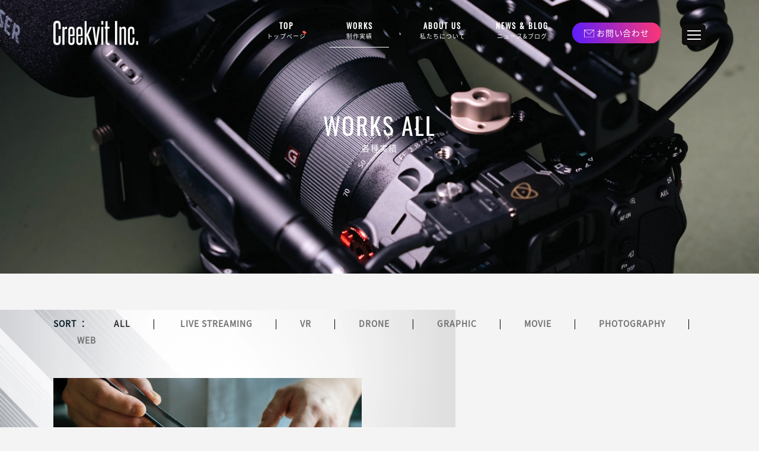

--- FILE ---
content_type: text/html; charset=UTF-8
request_url: https://creekvit.com/works_tag/%E3%82%B7%E3%83%A7%E3%83%83%E3%83%97%E3%82%AB%E3%83%BC%E3%83%89/
body_size: 7652
content:
	<!DOCTYPE html>
<html>
	<head>
		<!-- TradeDoubler site verification 3203784 -->
		
		<meta charset="UTF-8">
		<meta name="viewport" content="width=device-width, initial-scale=1, minimum-scale=1, viewport-fit=cover">
		<link rel="canonical" href="https://creekvit.com" />
		
		<link rel="shortcut icon" href="https://creekvit.com/creekvit_wp/wp-content/themes/creekvit_coap/assets/img/common/favicon.ico" />
		<link rel="icon" href="https://creekvit.com/creekvit_wp/wp-content/themes/creekvit_coap/assets/img/common/favicon.ico" type="image/png">
		<link rel="apple-touch-icon" href="https://creekvit.com/creekvit_wp/wp-content/themes/creekvit_coap/assets/img/common/creekvit_fav.jpg" sizes="160x160">
		<link rel="stylesheet" type="text/css" href="https://creekvit.com/creekvit_wp/wp-content/themes/creekvit_coap/assets/css/colorbox.css">
		<link rel="stylesheet" type="text/css" href="https://creekvit.com/creekvit_wp/wp-content/themes/creekvit_coap/assets/css/common.css" />
		<link rel="stylesheet" type="text/css" href="https://creekvit.com/creekvit_wp/wp-content/themes/creekvit_coap/assets/css/common_sp.css" />
		<link rel="stylesheet" type="text/css" href="https://creekvit.com/creekvit_wp/wp-content/themes/creekvit_coap/assets/css/wp.css" />
		
		<!-- All in One SEO 4.2.8 - aioseo.com -->
		<title>ショップカード - Creekvit.Inc</title>
		<meta name="robots" content="max-image-preview:large" />
		<link rel="canonical" href="https://creekvit.com/works_tag/%E3%82%B7%E3%83%A7%E3%83%83%E3%83%97%E3%82%AB%E3%83%BC%E3%83%89/" />
		<meta name="generator" content="All in One SEO (AIOSEO) 4.2.8 " />

		<!-- Google tag (gtag.js) -->
<script async src="https://www.googletagmanager.com/gtag/js?id=G-2TD8DE717R"></script>
<script>
  window.dataLayer = window.dataLayer || [];
  function gtag(){dataLayer.push(arguments);}
  gtag('js', new Date());

  gtag('config', 'G-2TD8DE717R');
</script>
		<script type="application/ld+json" class="aioseo-schema">
			{"@context":"https:\/\/schema.org","@graph":[{"@type":"BreadcrumbList","@id":"https:\/\/creekvit.com\/works_tag\/%E3%82%B7%E3%83%A7%E3%83%83%E3%83%97%E3%82%AB%E3%83%BC%E3%83%89\/#breadcrumblist","itemListElement":[{"@type":"ListItem","@id":"https:\/\/creekvit.com\/#listItem","position":1,"item":{"@type":"WebPage","@id":"https:\/\/creekvit.com\/","name":"\u30db\u30fc\u30e0","description":"\u682a\u5f0f\u4f1a\u793eCreekvit\uff08\u30af\u30ea\u30fc\u30af\u30d3\u30c3\u30c8\uff09\u306f\u672d\u5e4c\u3092\u62e0\u70b9\u3068\u3057\u305f\u5236\u4f5c\u4f1a\u793e\u3067\u3059\u3002 \u52d5\u753b\u6620\u50cf\u30fb\u5199\u771f\u30fbWEB\u30fb\u30b0\u30e9\u30d5\u30a3\u30c3\u30af\u30c7\u30b6\u30a4\u30f3\u306a\u3069\u3092\u7528\u3044\u3001\u30e6\u30fc\u30b6\u30fc\u3078 \u8996\u899a\u7684\u306b\u308f\u304b\u308a\u3084\u3059\u304f\u4f1d\u308f\u308b\u30b3\u30f3\u30c6\u30f3\u30c4\u306e\u4f01\u753b\u30fb\u5236\u4f5c\u3092\u3057\u3066\u3044\u307e\u3059\u3002","url":"https:\/\/creekvit.com\/"},"nextItem":"https:\/\/creekvit.com\/works_tag\/%e3%82%b7%e3%83%a7%e3%83%83%e3%83%97%e3%82%ab%e3%83%bc%e3%83%89\/#listItem"},{"@type":"ListItem","@id":"https:\/\/creekvit.com\/works_tag\/%e3%82%b7%e3%83%a7%e3%83%83%e3%83%97%e3%82%ab%e3%83%bc%e3%83%89\/#listItem","position":2,"item":{"@type":"WebPage","@id":"https:\/\/creekvit.com\/works_tag\/%e3%82%b7%e3%83%a7%e3%83%83%e3%83%97%e3%82%ab%e3%83%bc%e3%83%89\/","name":"\u30b7\u30e7\u30c3\u30d7\u30ab\u30fc\u30c9","url":"https:\/\/creekvit.com\/works_tag\/%e3%82%b7%e3%83%a7%e3%83%83%e3%83%97%e3%82%ab%e3%83%bc%e3%83%89\/"},"previousItem":"https:\/\/creekvit.com\/#listItem"}]},{"@type":"CollectionPage","@id":"https:\/\/creekvit.com\/works_tag\/%E3%82%B7%E3%83%A7%E3%83%83%E3%83%97%E3%82%AB%E3%83%BC%E3%83%89\/#collectionpage","url":"https:\/\/creekvit.com\/works_tag\/%E3%82%B7%E3%83%A7%E3%83%83%E3%83%97%E3%82%AB%E3%83%BC%E3%83%89\/","name":"\u30b7\u30e7\u30c3\u30d7\u30ab\u30fc\u30c9 - Creekvit.Inc","inLanguage":"ja","isPartOf":{"@id":"https:\/\/creekvit.com\/#website"},"breadcrumb":{"@id":"https:\/\/creekvit.com\/works_tag\/%E3%82%B7%E3%83%A7%E3%83%83%E3%83%97%E3%82%AB%E3%83%BC%E3%83%89\/#breadcrumblist"}},{"@type":"Organization","@id":"https:\/\/creekvit.com\/#organization","name":"Creekvit.Inc","url":"https:\/\/creekvit.com\/","logo":{"@type":"ImageObject","url":"https:\/\/creekvit.com\/creekvit_wp\/wp-content\/uploads\/2023\/02\/Vimeo-\u30ed\u30b4.jpg","@id":"https:\/\/creekvit.com\/#organizationLogo","width":600,"height":600},"image":{"@id":"https:\/\/creekvit.com\/#organizationLogo"},"sameAs":["https:\/\/www.facebook.com\/Creekvit","https:\/\/twitter.com\/creekvit","https:\/\/www.instagram.com\/creekvit\/","https:\/\/www.youtube.com\/channel\/UC8PXWrIgSuHJ6aQnEmkjWOA"],"contactPoint":{"@type":"ContactPoint","telephone":"+81112150674","contactType":"Customer Support"}},{"@type":"WebSite","@id":"https:\/\/creekvit.com\/#website","url":"https:\/\/creekvit.com\/","name":"Creekvit.Inc","description":"\u6700\u5c0f\u306e\u30ea\u30bd\u30fc\u30b9\u3067 \u6700\u5927\u306e\u30d0\u30ea\u30e5\u30fc\u3092\u3002","inLanguage":"ja","publisher":{"@id":"https:\/\/creekvit.com\/#organization"}}]}
		</script>
		<!-- All in One SEO -->

<link rel="alternate" type="application/rss+xml" title="Creekvit.Inc &raquo; フィード" href="https://creekvit.com/feed/" />
<link rel="alternate" type="application/rss+xml" title="Creekvit.Inc &raquo; コメントフィード" href="https://creekvit.com/comments/feed/" />
<link rel="alternate" type="application/rss+xml" title="Creekvit.Inc &raquo; ショップカード タグ のフィード" href="https://creekvit.com/works_tag/%e3%82%b7%e3%83%a7%e3%83%83%e3%83%97%e3%82%ab%e3%83%bc%e3%83%89/feed/" />
		<!-- This site uses the Google Analytics by MonsterInsights plugin v8.12.1 - Using Analytics tracking - https://www.monsterinsights.com/ -->
		<!-- Note: MonsterInsights is not currently configured on this site. The site owner needs to authenticate with Google Analytics in the MonsterInsights settings panel. -->
					<!-- No UA code set -->
				<!-- / Google Analytics by MonsterInsights -->
		<link rel='stylesheet' id='wp-block-library-css' href='https://creekvit.com/creekvit_wp/wp-includes/css/dist/block-library/style.min.css?ver=6.1.9' type='text/css' media='all' />
<link rel='stylesheet' id='classic-theme-styles-css' href='https://creekvit.com/creekvit_wp/wp-includes/css/classic-themes.min.css?ver=1' type='text/css' media='all' />
<style id='global-styles-inline-css' type='text/css'>
body{--wp--preset--color--black: #000000;--wp--preset--color--cyan-bluish-gray: #abb8c3;--wp--preset--color--white: #ffffff;--wp--preset--color--pale-pink: #f78da7;--wp--preset--color--vivid-red: #cf2e2e;--wp--preset--color--luminous-vivid-orange: #ff6900;--wp--preset--color--luminous-vivid-amber: #fcb900;--wp--preset--color--light-green-cyan: #7bdcb5;--wp--preset--color--vivid-green-cyan: #00d084;--wp--preset--color--pale-cyan-blue: #8ed1fc;--wp--preset--color--vivid-cyan-blue: #0693e3;--wp--preset--color--vivid-purple: #9b51e0;--wp--preset--gradient--vivid-cyan-blue-to-vivid-purple: linear-gradient(135deg,rgba(6,147,227,1) 0%,rgb(155,81,224) 100%);--wp--preset--gradient--light-green-cyan-to-vivid-green-cyan: linear-gradient(135deg,rgb(122,220,180) 0%,rgb(0,208,130) 100%);--wp--preset--gradient--luminous-vivid-amber-to-luminous-vivid-orange: linear-gradient(135deg,rgba(252,185,0,1) 0%,rgba(255,105,0,1) 100%);--wp--preset--gradient--luminous-vivid-orange-to-vivid-red: linear-gradient(135deg,rgba(255,105,0,1) 0%,rgb(207,46,46) 100%);--wp--preset--gradient--very-light-gray-to-cyan-bluish-gray: linear-gradient(135deg,rgb(238,238,238) 0%,rgb(169,184,195) 100%);--wp--preset--gradient--cool-to-warm-spectrum: linear-gradient(135deg,rgb(74,234,220) 0%,rgb(151,120,209) 20%,rgb(207,42,186) 40%,rgb(238,44,130) 60%,rgb(251,105,98) 80%,rgb(254,248,76) 100%);--wp--preset--gradient--blush-light-purple: linear-gradient(135deg,rgb(255,206,236) 0%,rgb(152,150,240) 100%);--wp--preset--gradient--blush-bordeaux: linear-gradient(135deg,rgb(254,205,165) 0%,rgb(254,45,45) 50%,rgb(107,0,62) 100%);--wp--preset--gradient--luminous-dusk: linear-gradient(135deg,rgb(255,203,112) 0%,rgb(199,81,192) 50%,rgb(65,88,208) 100%);--wp--preset--gradient--pale-ocean: linear-gradient(135deg,rgb(255,245,203) 0%,rgb(182,227,212) 50%,rgb(51,167,181) 100%);--wp--preset--gradient--electric-grass: linear-gradient(135deg,rgb(202,248,128) 0%,rgb(113,206,126) 100%);--wp--preset--gradient--midnight: linear-gradient(135deg,rgb(2,3,129) 0%,rgb(40,116,252) 100%);--wp--preset--duotone--dark-grayscale: url('#wp-duotone-dark-grayscale');--wp--preset--duotone--grayscale: url('#wp-duotone-grayscale');--wp--preset--duotone--purple-yellow: url('#wp-duotone-purple-yellow');--wp--preset--duotone--blue-red: url('#wp-duotone-blue-red');--wp--preset--duotone--midnight: url('#wp-duotone-midnight');--wp--preset--duotone--magenta-yellow: url('#wp-duotone-magenta-yellow');--wp--preset--duotone--purple-green: url('#wp-duotone-purple-green');--wp--preset--duotone--blue-orange: url('#wp-duotone-blue-orange');--wp--preset--font-size--small: 13px;--wp--preset--font-size--medium: 20px;--wp--preset--font-size--large: 36px;--wp--preset--font-size--x-large: 42px;--wp--preset--spacing--20: 0.44rem;--wp--preset--spacing--30: 0.67rem;--wp--preset--spacing--40: 1rem;--wp--preset--spacing--50: 1.5rem;--wp--preset--spacing--60: 2.25rem;--wp--preset--spacing--70: 3.38rem;--wp--preset--spacing--80: 5.06rem;}:where(.is-layout-flex){gap: 0.5em;}body .is-layout-flow > .alignleft{float: left;margin-inline-start: 0;margin-inline-end: 2em;}body .is-layout-flow > .alignright{float: right;margin-inline-start: 2em;margin-inline-end: 0;}body .is-layout-flow > .aligncenter{margin-left: auto !important;margin-right: auto !important;}body .is-layout-constrained > .alignleft{float: left;margin-inline-start: 0;margin-inline-end: 2em;}body .is-layout-constrained > .alignright{float: right;margin-inline-start: 2em;margin-inline-end: 0;}body .is-layout-constrained > .aligncenter{margin-left: auto !important;margin-right: auto !important;}body .is-layout-constrained > :where(:not(.alignleft):not(.alignright):not(.alignfull)){max-width: var(--wp--style--global--content-size);margin-left: auto !important;margin-right: auto !important;}body .is-layout-constrained > .alignwide{max-width: var(--wp--style--global--wide-size);}body .is-layout-flex{display: flex;}body .is-layout-flex{flex-wrap: wrap;align-items: center;}body .is-layout-flex > *{margin: 0;}:where(.wp-block-columns.is-layout-flex){gap: 2em;}.has-black-color{color: var(--wp--preset--color--black) !important;}.has-cyan-bluish-gray-color{color: var(--wp--preset--color--cyan-bluish-gray) !important;}.has-white-color{color: var(--wp--preset--color--white) !important;}.has-pale-pink-color{color: var(--wp--preset--color--pale-pink) !important;}.has-vivid-red-color{color: var(--wp--preset--color--vivid-red) !important;}.has-luminous-vivid-orange-color{color: var(--wp--preset--color--luminous-vivid-orange) !important;}.has-luminous-vivid-amber-color{color: var(--wp--preset--color--luminous-vivid-amber) !important;}.has-light-green-cyan-color{color: var(--wp--preset--color--light-green-cyan) !important;}.has-vivid-green-cyan-color{color: var(--wp--preset--color--vivid-green-cyan) !important;}.has-pale-cyan-blue-color{color: var(--wp--preset--color--pale-cyan-blue) !important;}.has-vivid-cyan-blue-color{color: var(--wp--preset--color--vivid-cyan-blue) !important;}.has-vivid-purple-color{color: var(--wp--preset--color--vivid-purple) !important;}.has-black-background-color{background-color: var(--wp--preset--color--black) !important;}.has-cyan-bluish-gray-background-color{background-color: var(--wp--preset--color--cyan-bluish-gray) !important;}.has-white-background-color{background-color: var(--wp--preset--color--white) !important;}.has-pale-pink-background-color{background-color: var(--wp--preset--color--pale-pink) !important;}.has-vivid-red-background-color{background-color: var(--wp--preset--color--vivid-red) !important;}.has-luminous-vivid-orange-background-color{background-color: var(--wp--preset--color--luminous-vivid-orange) !important;}.has-luminous-vivid-amber-background-color{background-color: var(--wp--preset--color--luminous-vivid-amber) !important;}.has-light-green-cyan-background-color{background-color: var(--wp--preset--color--light-green-cyan) !important;}.has-vivid-green-cyan-background-color{background-color: var(--wp--preset--color--vivid-green-cyan) !important;}.has-pale-cyan-blue-background-color{background-color: var(--wp--preset--color--pale-cyan-blue) !important;}.has-vivid-cyan-blue-background-color{background-color: var(--wp--preset--color--vivid-cyan-blue) !important;}.has-vivid-purple-background-color{background-color: var(--wp--preset--color--vivid-purple) !important;}.has-black-border-color{border-color: var(--wp--preset--color--black) !important;}.has-cyan-bluish-gray-border-color{border-color: var(--wp--preset--color--cyan-bluish-gray) !important;}.has-white-border-color{border-color: var(--wp--preset--color--white) !important;}.has-pale-pink-border-color{border-color: var(--wp--preset--color--pale-pink) !important;}.has-vivid-red-border-color{border-color: var(--wp--preset--color--vivid-red) !important;}.has-luminous-vivid-orange-border-color{border-color: var(--wp--preset--color--luminous-vivid-orange) !important;}.has-luminous-vivid-amber-border-color{border-color: var(--wp--preset--color--luminous-vivid-amber) !important;}.has-light-green-cyan-border-color{border-color: var(--wp--preset--color--light-green-cyan) !important;}.has-vivid-green-cyan-border-color{border-color: var(--wp--preset--color--vivid-green-cyan) !important;}.has-pale-cyan-blue-border-color{border-color: var(--wp--preset--color--pale-cyan-blue) !important;}.has-vivid-cyan-blue-border-color{border-color: var(--wp--preset--color--vivid-cyan-blue) !important;}.has-vivid-purple-border-color{border-color: var(--wp--preset--color--vivid-purple) !important;}.has-vivid-cyan-blue-to-vivid-purple-gradient-background{background: var(--wp--preset--gradient--vivid-cyan-blue-to-vivid-purple) !important;}.has-light-green-cyan-to-vivid-green-cyan-gradient-background{background: var(--wp--preset--gradient--light-green-cyan-to-vivid-green-cyan) !important;}.has-luminous-vivid-amber-to-luminous-vivid-orange-gradient-background{background: var(--wp--preset--gradient--luminous-vivid-amber-to-luminous-vivid-orange) !important;}.has-luminous-vivid-orange-to-vivid-red-gradient-background{background: var(--wp--preset--gradient--luminous-vivid-orange-to-vivid-red) !important;}.has-very-light-gray-to-cyan-bluish-gray-gradient-background{background: var(--wp--preset--gradient--very-light-gray-to-cyan-bluish-gray) !important;}.has-cool-to-warm-spectrum-gradient-background{background: var(--wp--preset--gradient--cool-to-warm-spectrum) !important;}.has-blush-light-purple-gradient-background{background: var(--wp--preset--gradient--blush-light-purple) !important;}.has-blush-bordeaux-gradient-background{background: var(--wp--preset--gradient--blush-bordeaux) !important;}.has-luminous-dusk-gradient-background{background: var(--wp--preset--gradient--luminous-dusk) !important;}.has-pale-ocean-gradient-background{background: var(--wp--preset--gradient--pale-ocean) !important;}.has-electric-grass-gradient-background{background: var(--wp--preset--gradient--electric-grass) !important;}.has-midnight-gradient-background{background: var(--wp--preset--gradient--midnight) !important;}.has-small-font-size{font-size: var(--wp--preset--font-size--small) !important;}.has-medium-font-size{font-size: var(--wp--preset--font-size--medium) !important;}.has-large-font-size{font-size: var(--wp--preset--font-size--large) !important;}.has-x-large-font-size{font-size: var(--wp--preset--font-size--x-large) !important;}
.wp-block-navigation a:where(:not(.wp-element-button)){color: inherit;}
:where(.wp-block-columns.is-layout-flex){gap: 2em;}
.wp-block-pullquote{font-size: 1.5em;line-height: 1.6;}
</style>
<link rel="https://api.w.org/" href="https://creekvit.com/wp-json/" /><link rel="alternate" type="application/json" href="https://creekvit.com/wp-json/wp/v2/works_tag/18" /><link rel="EditURI" type="application/rsd+xml" title="RSD" href="https://creekvit.com/creekvit_wp/xmlrpc.php?rsd" />
<link rel="wlwmanifest" type="application/wlwmanifest+xml" href="https://creekvit.com/creekvit_wp/wp-includes/wlwmanifest.xml" />
<meta name="generator" content="WordPress 6.1.9" />
<link rel="icon" href="https://creekvit.com/creekvit_wp/wp-content/uploads/2022/12/favicon.png" sizes="32x32" />
<link rel="icon" href="https://creekvit.com/creekvit_wp/wp-content/uploads/2022/12/favicon.png" sizes="192x192" />
<link rel="apple-touch-icon" href="https://creekvit.com/creekvit_wp/wp-content/uploads/2022/12/favicon.png" />
<meta name="msapplication-TileImage" content="https://creekvit.com/creekvit_wp/wp-content/uploads/2022/12/favicon.png" />
		<style type="text/css" id="wp-custom-css">
			.flexcard{
 padding:15px;
 display:flex;
 align-items: center;
 border:1px solid #285EA0;
 }

 .download{
 width:400px;
 height:auto;
 margin:0 15px;
 text-align:center;
 }

 .download a{
     text-decoration:none;
 }

 .dlb{
 color:#fff;
 text-align:center;
 padding:5px;
 margin-top:15px;
 background-color:#126df4;
 border-radius: 50px;
 box-shadow:0px 2px 2px #999;
 }
.title {
  white-space: nowrap;
  overflow: visible;
  text-overflow: unset;
}

/* スマホでは折り返し */
@media screen and (max-width: 768px) {
  .title {
    white-space: normal;
    overflow: visible;
    text-overflow: unset;
  }
}		</style>
			</head>
	<body>
	
		<header>
			<div class="padding_c1">
				<div class="left">
					<div class="img1_d">
						<h1><a href="https://creekvit.com/"><img src="https://creekvit.com/creekvit_wp/wp-content/themes/creekvit_coap/assets/img/common/logo.png" srcset="https://creekvit.com/creekvit_wp/wp-content/themes/creekvit_coap/assets/img/common/logo.png 1x,https://creekvit.com/creekvit_wp/wp-content/themes/creekvit_coap/assets/img/common/logo@2x.png 2x" alt="Creekvit Inc."></a></h1>
					</div>
				</div>
				<div class="right">
					<ul class="onlyPC">
												<li class=""><a href="https://creekvit.com/" class="link_a">TOP<span>トップページ</span></a></li>
						<li class="active hover_menu">
							<a href="https://creekvit.com/works/" class="link_c">WORKS<span>制作実績</span></a>
							<ul class="sub_menu">
								<li><a href="https://creekvit.com/works/all/" class="link_b">WORKS ALL<span>各種実績</span></a></li>
								<li><a href="https://creekvit.com/works/flow/" class="link_b">WORK FLOW<span>制作の流れ</span></a></li>
								<li><a href="https://creekvit.com/works/price/" class="link_b">PRICE<span>制作料金</span></a></li>
							</ul>
						</li>
						<li class=" hover_menu">
							<a href="https://creekvit.com/about_us/" class="link_c">ABOUT US<span>私たちについて</span></a>
							<ul class="sub_menu">
								<li><a href="https://creekvit.com/about_us/service/" class="link_b">SERVICE<span>サービス</span></a></li>
								<li><a href="https://creekvit.com/about_us/company/" class="link_b">COMPANY<span>会社概要/アクセス</span></a></li>
								<li><a href="https://creekvit.com/about_us/philosophy/" class="link_b">PHILOSOPHY<span>企業理念</span></a></li>
								<li><a href="https://creekvit.com/about_us/member/" class="link_b">MEMBER<span>メンバー紹介</span></a></li>
							</ul>
						</li>
						<li class=""><a href="https://creekvit.com/news/" class="link_a">NEWS & BLOG<span>ニュース&ブログ</span></a></li>
						<li class="contact_link"><div class="more_btn3"><a href="https://creekvit.com/contact/">お問い合わせ</a></div></li>
						<li></li>
					</ul>
				</div>
			</div>
		</header>
		<div class="head_btn_wraps">
			<div class="head_btn_wrap">
				<div class="head_menu__btn">
					<span class="head_menu__btn-l"></span>
					<span class="head_menu__btn-l"></span>
					<span class="head_menu__btn-l"></span>
				</div>
			</div>
		</div>
		<div class="wrapper_contents">
			<div class="wrapper_content">
				<div class="title"><img class="notscrollreveal" src="https://creekvit.com/creekvit_wp/wp-content/themes/creekvit_coap/assets/img/common/logo_foot.png" srcset="https://creekvit.com/creekvit_wp/wp-content/themes/creekvit_coap/assets/img/common/logo_foot.png 1x,https://creekvit.com/creekvit_wp/wp-content/themes/creekvit_coap/assets/img/common/logo_foot@2x.png 2x" alt="Creekvit Inc."></div>
				<div class="wrapper__menuListsArea">
					<div class="wrapper__menuLists">
						<dl class="wrapper__menuList">
							<dt>
								<a href="https://creekvit.com/">TOP<span class="little">トップページ</span></a>
							</dt>
							<dt>
								<a href="https://creekvit.com/works/">WORKS<span class="little">制作実績</span></a>
							</dt>
							<dd>
								<ul>
									<li><a href="https://creekvit.com/works/all/">WORKS ALL<span>各種実績</span></a></li>
									<li><a href="https://creekvit.com/works/flow/">WORK FLOW<span>制作の流れ</span></a></li>
									<li><a href="https://creekvit.com/works/price/">PRICE<span>制作料金</span></a></li>
								</ul>
							</dd>
						</dl>
						<dl class="wrapper__menuList">
							<dt>
								<a href="https://creekvit.com/about_us/">ABOUT US<span class="little">私たちについて</span></a>
							</dt>
							<dd>
								<ul>
									<li><a href="https://creekvit.com/about_us/service/">SERVICE<span>サービス</span></a></li>
									<li><a href="https://creekvit.com/about_us/company/">COMPANY<span>会社概要／アクセス</span></a></li>
									<li><a href="https://creekvit.com/about_us/philosophy/">PHILOSOPHY<span>企業理念</span></a></li>
									<li><a href="https://creekvit.com/about_us/member/">MEMBER<span>メンバー紹介</span></a></li>
								</ul>
							</dd>
						</dl>
						<dl class="wrapper__menuList">
							<dt>
								<a href="https://creekvit.com/news/">NEWS &amp; BLOG<span class="little">ニュース&amp;ブログ</span></a>
							</dt>
							<dt>
								<a href="https://creekvit.com/contact/">CONTACT<span class="little">お問い合わせ</span></a>
							</dt>
							<dt>
								<a href="https://creekvit.com/faq/">FAQ<span class="little">よくある質問</span></a>
							</dt>
							<dt>
								<a href="https://creekvit.com/privacy_policy/">PRIVACY POLICY<span class="little">個人情報保護方針</span></a>
							</dt>
						</dl>
					</div>
				</div>
				<div class="wrapper_under">
					<div class="left">
						<ul>
							<li><a href="https://creekvit.com/"><img class="notscrollreveal" src="https://creekvit.com/creekvit_wp/wp-content/themes/creekvit_coap/assets/img/common/instagram-gray.png" srcset="https://creekvit.com/creekvit_wp/wp-content/themes/creekvit_coap/assets/img/common/instagram-gray.png 1x,https://creekvit.com/creekvit_wp/wp-content/themes/creekvit_coap/assets/img/common/instagram-gray@2x.png 2x" alt=""></a></li>
							<li><a href="https://creekvit.com/"><img class="notscrollreveal" src="https://creekvit.com/creekvit_wp/wp-content/themes/creekvit_coap/assets/img/common/facebook-gray.png" srcset="https://creekvit.com/creekvit_wp/wp-content/themes/creekvit_coap/assets/img/common/facebook-gray.png 1x,https://creekvit.com/creekvit_wp/wp-content/themes/creekvit_coap/assets/img/common/facebook-gray@2x.png 2x" alt=""></a></li>
							<li><a href="https://creekvit.com/"><img class="notscrollreveal" src="https://creekvit.com/creekvit_wp/wp-content/themes/creekvit_coap/assets/img/common/vimeo-gray.png" srcset="https://creekvit.com/creekvit_wp/wp-content/themes/creekvit_coap/assets/img/common/vimeo-gray.png 1x,https://creekvit.com/creekvit_wp/wp-content/themes/creekvit_coap/assets/img/common/vimeo-gray@2x.png 2x" alt=""></a></li>
							<li><a href="https://creekvit.com/"><img class="notscrollreveal" src="https://creekvit.com/creekvit_wp/wp-content/themes/creekvit_coap/assets/img/common/line-gray.png" srcset="https://creekvit.com/creekvit_wp/wp-content/themes/creekvit_coap/assets/img/common/line-gray.png 1x,https://creekvit.com/creekvit_wp/wp-content/themes/creekvit_coap/assets/img/common/line-gray@2x.png 2x" alt=""></a></li>
						</ul>
					</div>
					<div class="right">
						©2021 Creekvit inc. All rights reserved.
					</div>
				</div>
			</div>
		</div>	
				
		<main class="worksAllPage">
			<div class="mv">
				<div class="word_wrap">
					<div class="word">
						<h2>WORKS ALL</h2>
						<h3>各種実績</h3>
					</div>
				</div>
			</div>
			
			<div id="worksallcontents" class="worksallcontents">
				<div class="padding_c1">
					
					<div class="sort onlyPC">
						<div class="s_title">SORT ：</div>
						<ul>
							<li><a href="https://creekvit.com/works/all/">ALL</a></li>
							<li class="cat_link"><a href="https://creekvit.com/works_cat/live-streaming/">LIVE STREAMING</a></li><li class="cat_link"><a href="https://creekvit.com/works_cat/vr/">VR</a></li><li class="cat_link"><a href="https://creekvit.com/works_cat/drone/">DRONE</a></li><li class="cat_link"><a href="https://creekvit.com/works_cat/graphic/">GRAPHIC</a></li><li class="cat_link"><a href="https://creekvit.com/works_cat/movie/">MOVIE</a></li><li class="cat_link"><a href="https://creekvit.com/works_cat/photography/">PHOTOGRAPHY</a></li><li class="cat_link"><a href="https://creekvit.com/works_cat/web/">WEB</a></li>						</ul>
					</div>
					<div class="sort onlySP">
						<div class="s_title">SORT ：</div>
						<select id="sort_select" name="sort_select">
							<option value="https://creekvit.com/works/all/">ALL</option>
							<option value="https://creekvit.com/works_cat/live-streaming/">LIVE STREAMING</option><option value="https://creekvit.com/works_cat/vr/">VR</option><option value="https://creekvit.com/works_cat/drone/">DRONE</option><option value="https://creekvit.com/works_cat/graphic/">GRAPHIC</option><option value="https://creekvit.com/works_cat/movie/">MOVIE</option><option value="https://creekvit.com/works_cat/photography/">PHOTOGRAPHY</option><option value="https://creekvit.com/works_cat/web/">WEB</option>						</select>
					</div>
					
					<div class="contents">
						<div class="flexbox">
							<article class="flexbox__contents"><div class="flexbox__content"><div class="img"><a href="https://creekvit.com/works/all/dal-1982/"><img src="https://creekvit.com/creekvit_wp/wp-content/uploads/2021/01/TOP_WORKS_DAL1982.png" alt=""></a><span class="back"><img src="https://creekvit.com/creekvit_wp/wp-content/uploads/2021/01/TOP_WORKS_DAL1982.png" alt=""></span></div><div class="title"><a href="https://creekvit.com/works/all/dal-1982/">イタリアンレストラン「DAL 1982」グラフィック制作</a></div><div class="word"><a href="https://creekvit.com/works/all/dal-1982/">札幌円山にお店を構えるイタリアンレストラン「DAL 1982」さまの周年記念DMを制作させていただきました。</a></div><div class="tag"><ul><li><a href="https://creekvit.com/works_tag/%e5%86%99%e7%9c%9f/">写真</a></li><li><a href="https://creekvit.com/works_tag/%e3%82%b7%e3%83%a7%e3%83%83%e3%83%97%e3%82%ab%e3%83%bc%e3%83%89/">ショップカード</a></li><li><a href="https://creekvit.com/works_tag/%e3%83%87%e3%82%b6%e3%82%a4%e3%83%b3/">デザイン</a></li></ul></div></div></article>						</div>
					</div>
					<!-- read more area -->
					<div class="bool_more"></div>
					<div class="loading" style="display:none;padding:40px;text-align:center;"><img src="https://creekvit.com/creekvit_wp/wp-content/themes/creekvit_coap/assets/img/common/loading.gif"  alt=""></div>
					<input id="p_taxonomy" type="hidden" value="works_tag">
					<input id="p_taxonomy_slug" type="hidden" value="%e3%82%b7%e3%83%a7%e3%83%83%e3%83%97%e3%82%ab%e3%83%bc%e3%83%89">
					<input id="p_paged" type="hidden" value="1">
					<input id="p_url" type="hidden" value="https://creekvit.com/creekvit_wp/wp-content/themes/creekvit_coap/assets/cgi/get_works.php">
					<input id="p_append_html" type="hidden" value="main.worksAllPage .worksallcontents .contents .flexbox">
					<input id="p_total_post" type="hidden" value="1">
					<!-- read more area -->
					<div class="more_btn_box">
						<div class="more_btn2"><a href="https://creekvit.com/works/flow/">WORK FLOW</a></div>
					</div>
				</div>
			</div>
			
		</main>
    
			<div id="page_top" class=""><a href="#" class="gotop"><img src="https://creekvit.com/creekvit_wp/wp-content/themes/creekvit_coap/assets/img/common/top.png" srcset="https://creekvit.com/creekvit_wp/wp-content/themes/creekvit_coap/assets/img/common/top.png 1x,https://creekvit.com/creekvit_wp/wp-content/themes/creekvit_coap/assets/img/common/top@2x.png 2x" alt=""></a></div>
		<footer>
			<div class="contct_img onlySP"><a href="https://creekvit.com/contact/"><img src="https://creekvit.com/creekvit_wp/wp-content/themes/creekvit_coap/assets/img/common/contact.png" srcset="https://creekvit.com/creekvit_wp/wp-content/themes/creekvit_coap/assets/img/common/contact.png 1x,https://creekvit.com/creekvit_wp/wp-content/themes/creekvit_coap/assets/img/common/contact@2x.png 2x" alt=""><span>CONTACT</span></a></div>
			<div class="padding_c1">
				<div class="content">
					<div class="left">
						<div class="left_contct">
							<div class="title_logo"><a href="https://creekvit.com/"><img src="https://creekvit.com/creekvit_wp/wp-content/themes/creekvit_coap/assets/img/common/logo_foot.png" srcset="https://creekvit.com/creekvit_wp/wp-content/themes/creekvit_coap/assets/img/common/logo_foot.png 1x,https://creekvit.com/creekvit_wp/wp-content/themes/creekvit_coap/assets/img/common/logo_foot@2x.png 2x" alt=""></a></div>
							<div class="left_block1">
								<div class="title1">■札幌オフィス</div>
								<div class="title2">〒064-0806</div>
								<div class="title3">北海道札幌市中央区南6条西1丁目3番7号 7F</div>
								<div class="map_btn"><a href="https://g.page/creekvit?share" target="_blank">GOOGLE MAP</a></div>
								<div class="tel"><a href="tel:0112150674">TEL:011-215-0674</a></div>
							</div>
							<div class="left_block2">
								<div class="title1">■埼玉オフィス</div>
								<div class="title2">〒341-0043</div>
								<div class="title3">埼玉県三郷市栄5丁目291-1</div>
								<div class="map_btn"><a href="https://www.google.com/maps/place/%E3%80%92341-0043+%E5%9F%BC%E7%8E%89%E7%9C%8C%E4%B8%89%E9%83%B7%E5%B8%82%E6%A0%84%EF%BC%95%E4%B8%81%E7%9B%AE%EF%BC%92%EF%BC%99%EF%BC%91%E2%88%92%EF%BC%91/@35.8067262,139.8744097,16.67z/data=!4m13!1m7!3m6!1s0x60189ab63cf09089:0xedd09fb81fe4b434!2z44CSMzQxLTAwNDMg5Z-8546J55yM5LiJ6YO35biC5qCE77yV5LiB55uu77yS77yZ77yR4oiS77yR!3b1!8m2!3d35.8087586!4d139.8744668!3m4!1s0x60189ab63cf09089:0xedd09fb81fe4b434!8m2!3d35.8087586!4d139.8744668" target="_blank">GOOGLE MAP</a></div>
							</div>
							<!--
								<div class="tel"><a href="tel:0300000000">TEL:03-0000-0000</a></div>
							-->
						</div>
					</div>
					<div class="right">
						<div class="right_contct">
							<div class="contct_img">
								<a href="https://creekvit.com/contact/">
									<img src="https://creekvit.com/creekvit_wp/wp-content/themes/creekvit_coap/assets/img/common/contact.png" srcset="https://creekvit.com/creekvit_wp/wp-content/themes/creekvit_coap/assets/img/common/contact.png 1x,https://creekvit.com/creekvit_wp/wp-content/themes/creekvit_coap/assets/img/common/contact@2x.png 2x" alt=""><span>CONTACT</span>
									
								</a>
								<span class="back"><img src="https://creekvit.com/creekvit_wp/wp-content/themes/creekvit_coap/assets/img/common/contact_back.png" srcset="https://creekvit.com/creekvit_wp/wp-content/themes/creekvit_coap/assets/img/common/contact_back.png 1x,https://creekvit.com/creekvit_wp/wp-content/themes/creekvit_coap/assets/img/common/contact_back@2x.png 2x" alt=""></span>
							</div>
							<div class="footer__menuLists">
								<dl class="footer__menuList">
									<dt>
										<a href="https://creekvit.com/">TOP<span class="little">トップページ</span></a>
									</dt>
									<dt>
										<a href="https://creekvit.com/works/">WORKS<span class="little">制作実績</span></a>
									</dt>
									<dd>
										<ul>
											<li><a href="https://creekvit.com/works/all/">WORKS ALL<span>各種実績</span></a></li>
											<li><a href="https://creekvit.com/works/flow/">WORK FLOW<span>制作の流れ</span></a></li>
											<li><a href="https://creekvit.com/works/price/">PRICE<span>制作料金</span></a></li>
										</ul>
									</dd>
								</dl>
								<dl class="footer__menuList">
									<dt>
										<a href="https://creekvit.com/about_us/">ABOUT US<span class="little">私たちについて</span></a>
									</dt>
									<dd>
										<ul>
											<li><a href="https://creekvit.com/about_us/service/">SERVICE<span>サービス</span></a></li>
											<li><a href="https://creekvit.com/about_us/company/">COMPANY<span>会社概要／アクセス</span></a></li>
											<li><a href="https://creekvit.com/about_us/philosophy/">PHILOSOPHY<span>企業理念</span></a></li>
											<li><a href="https://creekvit.com/about_us/member/">MEMBER<span>メンバー紹介</span></a></li>
										</ul>
									</dd>
								</dl>
								<dl class="footer__menuList">
									<dt>
										<a href="https://creekvit.com/news/">NEWS & BLOG<span class="little">ニュース&ブログ</span></a>
									</dt>
									<dt>
										<a href="https://creekvit.com/contact/">CONTACT<span class="little">お問い合わせ</span></a>
									</dt>
									<dt>
										<a href="https://creekvit.com/faq/">FAQ<span class="little">よくある質問</span></a>
									</dt>
									<dt>
										<a href="https://creekvit.com/privacy_policy/">PRIVACY POLICY<span class="little">個人情報保護方針</span></a>
									</dt>
								</dl>
							</div>
						</div>
					</div>
				</div>
				<div class="foot_under">
					<div class="left">
						<ul>
							<li><a href="https://www.instagram.com/creekvit/" target="_blank"><img src="https://creekvit.com/creekvit_wp/wp-content/themes/creekvit_coap/assets/img/common/instagram-gray.png" srcset="https://creekvit.com/creekvit_wp/wp-content/themes/creekvit_coap/assets/img/common/instagram-gray.png 1x,https://creekvit.com/creekvit_wp/wp-content/themes/creekvit_coap/assets/img/common/instagram-gray@2x.png 2x" alt=""></a></li>
							<li><a href="https://www.facebook.com/Creekvit/" target="_blank"><img src="https://creekvit.com/creekvit_wp/wp-content/themes/creekvit_coap/assets/img/common/facebook-gray.png" srcset="https://creekvit.com/creekvit_wp/wp-content/themes/creekvit_coap/assets/img/common/facebook-gray.png 1x,https://creekvit.com/creekvit_wp/wp-content/themes/creekvit_coap/assets/img/common/facebook-gray@2x.png 2x" alt=""></a></li>
							<li><a href="https://vimeo.com/creekvit" target="_blank"><img src="https://creekvit.com/creekvit_wp/wp-content/themes/creekvit_coap/assets/img/common/vimeo-gray.png" srcset="https://creekvit.com/creekvit_wp/wp-content/themes/creekvit_coap/assets/img/common/vimeo-gray.png 1x,https://creekvit.com/creekvit_wp/wp-content/themes/creekvit_coap/assets/img/common/vimeo-gray@2x.png 2x" alt=""></a></li>
							<li><a href="https://line.me/R/ti/p/%40ffr8929u" target="_blank"><img src="https://creekvit.com/creekvit_wp/wp-content/themes/creekvit_coap/assets/img/common/line-gray.png" srcset="https://creekvit.com/creekvit_wp/wp-content/themes/creekvit_coap/assets/img/common/line-gray.png 1x,https://creekvit.com/creekvit_wp/wp-content/themes/creekvit_coap/assets/img/common/line-gray@2x.png 2x" alt=""></a></li>
						</ul>
					</div>
					<div class="right">
						©2021 Creekvit inc. All rights reserved.
					</div>
				</div>
			</div>
		</footer>

		<script src="https://ajax.googleapis.com/ajax/libs/jquery/3.1.1/jquery.min.js"></script>
		<script src="https://creekvit.com/creekvit_wp/wp-content/themes/creekvit_coap/assets/js/slick.min.js"></script>
		<script src="https://creekvit.com/creekvit_wp/wp-content/themes/creekvit_coap/assets/js/jquery.matchHeight.js"></script>
		<script src="https://creekvit.com/creekvit_wp/wp-content/themes/creekvit_coap/assets/js/scrollreveal.min.js"></script>
		<script src="https://creekvit.com/creekvit_wp/wp-content/themes/creekvit_coap/assets/js/jquery.mb.YTPlayer.min.js"></script>
		<script src="https://creekvit.com/creekvit_wp/wp-content/themes/creekvit_coap/assets/js/jquery.colorbox-min.js"></script>
		<script src="https://creekvit.com/creekvit_wp/wp-content/themes/creekvit_coap/assets/js/custom.js"></script>
		
			</body>
</html>

--- FILE ---
content_type: text/css
request_url: https://creekvit.com/creekvit_wp/wp-content/themes/creekvit_coap/assets/css/common.css
body_size: 13791
content:
@charset "UTF-8";
/*----font---------------------------------------*/
@font-face {
	font-family: 'CrimsonText-Bold';
	src: url('../font/Crimson_Text/CrimsonText-Bold.ttf');
}
@font-face {
	font-family: 'CrimsonText-BoldItalic';
	src: url('../font/Crimson_Text/CrimsonText-BoldItalic.ttf');
}
@font-face {
	font-family: 'CrimsonText-Italic';
	src: url('../font/Crimson_Text/CrimsonText-Italic.ttf');
}
@font-face {
	font-family: 'CrimsonText-Regular';
	src: url('../font/Crimson_Text/CrimsonText-Regular.ttf');
}
@font-face {
	font-family: 'CrimsonText-SemiBold';
	src: url('../font/Crimson_Text/CrimsonText-SemiBold.ttf');
}
@font-face {
	font-family: 'CrimsonText-SemiBoldItalic';
	src: url('../font/Crimson_Text/CrimsonText-SemiBoldItalic.ttf');
}
@font-face {
	font-family: 'Lato-Black';
	src: url('../font/Lato/Lato-Black.ttf');
}
@font-face {
	font-family: 'Lato-BlackItalic';
	src: url('../font/Lato/Lato-BlackItalic.ttf');
}
@font-face {
	font-family: 'Lato-Bold';
	src: url('../font/Lato/Lato-Bold.ttf');
}
@font-face {
	font-family: 'Lato-BoldItalic';
	src: url('../font/Lato/Lato-BoldItalic.ttf');
}
@font-face {
	font-family: 'Lato-Italic';
	src: url('../font/Lato/Lato-Italic.ttf');
}
@font-face {
	font-family: 'Lato-Light';
	src: url('../font/Lato/Lato-Light.ttf');
}
@font-face {
	font-family: 'Lato-LightItalic';
	src: url('../font/Lato/Lato-LightItalic.ttf');
}
@font-face {
	font-family: 'Lato-Regular';
	src: url('../font/Lato/Lato-Regular.ttf');
}
@font-face {
	font-family: 'Lato-Thin';
	src: url('../font/Lato/Lato-Thin.ttf');
}
@font-face {
	font-family: 'Lato-ThinItalic';
	src: url('../font/Lato/Lato-ThinItalic.ttf');
}
@font-face {
	font-family: 'NotoSansJP-Black';
	src: url('../font/Noto_Sans_JP/NotoSansJP-Black.otf');
}
@font-face {
	font-family: 'NotoSansJP-Bold';
	src: url('../font/Noto_Sans_JP/NotoSansJP-Bold.otf');
}
@font-face {
	font-family: 'NotoSansJP-Light';
	src: url('../font/Noto_Sans_JP/NotoSansJP-Light.otf');
}
@font-face {
	font-family: 'NotoSansJP-Medium';
	src: url('../font/Noto_Sans_JP/NotoSansJP-Medium.otf');
}
@font-face {
	font-family: 'NotoSansJP-Regular';
	src: url('../font/Noto_Sans_JP/NotoSansJP-Regular.otf');
}
@font-face {
	font-family: 'Noto Sans JP';
	src: url('../font/Noto_Sans_JP/NotoSansJP-Regular.otf');
}
@font-face {
	font-family: 'NotoSansJP-Thin';
	src: url('../font/Noto_Sans_JP/NotoSansJP-Thin.otf');
}
@font-face {
	font-family: 'NotoSerifJP-Black';
	src: url('../font/Noto_Serif_JP/NotoSerifJP-Black.otf');
}
@font-face {
	font-family: 'NotoSerifJP-Bold';
	src: url('../font/Noto_Serif_JP/NotoSerifJP-Bold.otf');
}
@font-face {
	font-family: 'NotoSerifJP-ExtraLight';
	src: url('../font/Noto_Serif_JP/NotoSerifJP-ExtraLight.otf');
}
@font-face {
	font-family: 'NotoSerifJP-Light';
	src: url('../font/Noto_Serif_JP/NotoSerifJP-Light.otf');
}
@font-face {
	font-family: 'NotoSerifJP-Medium';
	src: url('../font/Noto_Serif_JP/NotoSerifJP-Medium.otf');
}
@font-face {
	font-family: 'NotoSerifJP-Regular';
	src: url('../font/Noto_Serif_JP/NotoSerifJP-Regular.otf');
}
@font-face {
	font-family: 'NotoSerifJP-SemiBold';
	src: url('../font/Noto_Serif_JP/NotoSerifJP-SemiBold.otf');
}
@font-face {
	font-family: 'OpenSans-Bold';
	src: url('../font/Open_Sans/OpenSans-Bold.ttf');
}
@font-face {
	font-family: 'OpenSans-BoldItalic';
	src: url('../font/Open_Sans/OpenSans-BoldItalic.ttf');
}
@font-face {
	font-family: 'OpenSans-ExtraBold';
	src: url('../font/Open_Sans/OpenSans-ExtraBold.ttf');
}
@font-face {
	font-family: 'OpenSans-ExtraBoldItalic';
	src: url('../font/Open_Sans/OpenSans-ExtraBoldItalic.ttf');
}
@font-face {
	font-family: 'OpenSans-Italic';
	src: url('../font/Open_Sans/OpenSans-Italic.ttf');
}
@font-face {
	font-family: 'OpenSans-Light';
	src: url('../font/Open_Sans/OpenSans-Light.ttf');
}
@font-face {
	font-family: 'OpenSans-LightItalic';
	src: url('../font/Open_Sans/OpenSans-LightItalic.ttf');
}
@font-face {
	font-family: 'OpenSans-Regular';
	src: url('../font/Open_Sans/OpenSans-Regular.ttf');
}
@font-face {
	font-family: 'OpenSans-SemiBold';
	src: url('../font/Open_Sans/OpenSans-SemiBold.ttf');
}
@font-face {
	font-family: 'OpenSans-SemiBoldItalic';
	src: url('../font/Open_Sans/OpenSans-SemiBoldItalic.ttf');
}
@font-face {
	font-family: 'OpenSansCondensed-Bold';
	src: url('../font/Open_Sans_Condensed/OpenSansCondensed-Bold.ttf');
}
@font-face {
	font-family: 'OpenSansCondensed-Light';
	src: url('../font/Open_Sans_Condensed/OpenSansCondensed-Light.ttf');
}
@font-face {
	font-family: 'OpenSansCondensed-LightItalic';
	src: url('../font/Open_Sans_Condensed/OpenSansCondensed-LightItalic.ttf');
}
@font-face {
	font-family: 'Oswald-VariableFont_wght';
	src: url('../font/Oswald/Oswald-VariableFont_wght.ttf');
}
@font-face {
	font-family: 'Oswald-Bold';
	src: url('../font/Oswald/static/Oswald-Bold.ttf');
}
@font-face {
	font-family: 'Oswald-ExtraLight';
	src: url('../font/Oswald/static/Oswald-ExtraLight.ttf');
}
@font-face {
	font-family: 'Oswald-Light';
	src: url('../font/Oswald/static/Oswald-Light.ttf');
}
@font-face {
	font-family: 'Oswald-Medium';
	src: url('../font/Oswald/static/Oswald-Medium.ttf');
}
@font-face {
	font-family: 'Oswald-Regular';
	src: url('../font/Oswald/static/Oswald-Regular.ttf');
}
@font-face {
	font-family: 'Oswald-SemiBold';
	src: url('../font/Oswald/static/Oswald-SemiBold.ttf');
}
@font-face {
	font-family: 'Oswald';
	src: url('../font/Oswald/static/Oswald-Regular.ttf');
}
@font-face {
	font-family: 'PlayfairDisplay-Italic-VariableFont_wght';
	src: url('../font/Playfair_Display/PlayfairDisplay-Italic-VariableFont_wght.ttf');
}
@font-face {
	font-family: 'PlayfairDisplay-VariableFont_wght';
	src: url('../font/Playfair_Display/PlayfairDisplay-VariableFont_wght.ttf');
}
@font-face {
	font-family: 'PlayfairDisplay-Black';
	src: url('../font/Playfair_Display/static/PlayfairDisplay-Black.ttf');
}
@font-face {
	font-family: 'PlayfairDisplay-BlackItalic';
	src: url('../font/Playfair_Display/static/PlayfairDisplay-BlackItalic.ttf');
}
@font-face {
	font-family: 'PlayfairDisplay-Bold';
	src: url('../font/Playfair_Display/static/PlayfairDisplay-Bold.ttf');
}
@font-face {
	font-family: 'PlayfairDisplay-BoldItalic';
	src: url('../font/Playfair_Display/static/PlayfairDisplay-BoldItalic.ttf');
}
@font-face {
	font-family: 'PlayfairDisplay-ExtraBold';
	src: url('../font/Playfair_Display/static/PlayfairDisplay-ExtraBold.ttf');
}
@font-face {
	font-family: 'PlayfairDisplay-ExtraBoldItalic';
	src: url('../font/Playfair_Display/static/PlayfairDisplay-ExtraBoldItalic.ttf');
}
@font-face {
	font-family: 'PlayfairDisplay-Italic';
	src: url('../font/Playfair_Display/static/PlayfairDisplay-Italic.ttf');
}
@font-face {
	font-family: 'PlayfairDisplay-Medium';
	src: url('../font/Playfair_Display/static/PlayfairDisplay-Medium.ttf');
}
@font-face {
	font-family: 'PlayfairDisplay-MediumItalic';
	src: url('../font/Playfair_Display/static/PlayfairDisplay-MediumItalic.ttf');
}
@font-face {
	font-family: 'PlayfairDisplay-Regular';
	src: url('../font/Playfair_Display/static/PlayfairDisplay-Regular.ttf');
}
@font-face {
	font-family: 'PlayfairDisplay-SemiBold';
	src: url('../font/Playfair_Display/static/PlayfairDisplay-SemiBold.ttf');
}
@font-face {
	font-family: 'PlayfairDisplay-SemiBoldItalic';
	src: url('../font/Playfair_Display/static/PlayfairDisplay-SemiBoldItalic.ttf');
}
@font-face {
	font-family: 'Roboto-Black';
	src: url('../font/Roboto/Roboto-Black.ttf');
}
@font-face {
	font-family: 'Roboto-BlackItalic';
	src: url('../font/Roboto/Roboto-BlackItalic.ttf');
}
@font-face {
	font-family: 'Roboto-Bold';
	src: url('../font/Roboto/Roboto-Bold.ttf');
}
@font-face {
	font-family: 'Roboto-BoldItalic';
	src: url('../font/Roboto/Roboto-BoldItalic.ttf');
}
@font-face {
	font-family: 'Roboto-Italic';
	src: url('../font/Roboto/Roboto-Italic.ttf');
}
@font-face {
	font-family: 'Roboto-Light';
	src: url('../font/Roboto/Roboto-Light.ttf');
}
@font-face {
	font-family: 'Roboto-LightItalic';
	src: url('../font/Roboto/Roboto-LightItalic.ttf');
}
@font-face {
	font-family: 'Roboto-Medium';
	src: url('../font/Roboto/Roboto-Medium.ttf');
}
@font-face {
	font-family: 'Roboto-MediumItalic';
	src: url('../font/Roboto/Roboto-MediumItalic.ttf');
}
@font-face {
	font-family: 'Roboto-Regular';
	src: url('../font/Roboto/Roboto-Regular.ttf');
}
@font-face {
	font-family: 'Roboto-Thin';
	src: url('../font/Roboto/Roboto-Thin.ttf');
}
@font-face {
	font-family: 'Roboto-ThinItalic';
	src: url('../font/Roboto/Roboto-ThinItalic.ttf');
}
@font-face {
	font-family: 'RobotoCondensed-Bold';
	src: url('../font/Roboto_Condensed/RobotoCondensed-Bold.ttf');
}
@font-face {
	font-family: 'RobotoCondensed-BoldItalic';
	src: url('../font/Roboto_Condensed/RobotoCondensed-BoldItalic.ttf');
}
@font-face {
	font-family: 'RobotoCondensed-Italic';
	src: url('../font/Roboto_Condensed/RobotoCondensed-Italic.ttf');
}
@font-face {
	font-family: 'RobotoCondensed-Light';
	src: url('../font/Roboto_Condensed/RobotoCondensed-Light.ttf');
}
@font-face {
	font-family: 'RobotoCondensed-LightItalic';
	src: url('../font/Roboto_Condensed/RobotoCondensed-LightItalic.ttf');
}
@font-face {
	font-family: 'RobotoCondensed-Regular';
	src: url('../font/Roboto_Condensed/RobotoCondensed-Regular.ttf');
}
@font-face {
	font-family: 'RobotoSlab-VariableFont_wght';
	src: url('../font/Roboto_Slab/RobotoSlab-VariableFont_wght.ttf');
}
@font-face {
	font-family: 'RobotoSlab-Black';
	src: url('../font/Roboto_Slab/static/RobotoSlab-Black.ttf');
}
@font-face {
	font-family: 'RobotoSlab-Bold';
	src: url('../font/Roboto_Slab/static/RobotoSlab-Bold.ttf');
}
@font-face {
	font-family: 'RobotoSlab-ExtraBold';
	src: url('../font/Roboto_Slab/static/RobotoSlab-ExtraBold.ttf');
}
@font-face {
	font-family: 'RobotoSlab-ExtraLight';
	src: url('../font/Roboto_Slab/static/RobotoSlab-ExtraLight.ttf');
}
@font-face {
	font-family: 'RobotoSlab-Light';
	src: url('../font/Roboto_Slab/static/RobotoSlab-Light.ttf');
}
@font-face {
	font-family: 'RobotoSlab-Medium';
	src: url('../font/Roboto_Slab/static/RobotoSlab-Medium.ttf');
}
@font-face {
	font-family: 'RobotoSlab-Regular';
	src: url('../font/Roboto_Slab/static/RobotoSlab-Regular.ttf');
}
@font-face {
	font-family: 'RobotoSlab-SemiBold';
	src: url('../font/Roboto_Slab/static/RobotoSlab-SemiBold.ttf');
}
@font-face {
	font-family: 'RobotoSlab-Thin';
	src: url('../font/Roboto_Slab/static/RobotoSlab-Thin.ttf');
}
@font-face {
	font-family: 'SawarabiGothic-Regular';
	src: url('../font/Sawarabi_Gothic/SawarabiGothic-Regular.ttf');
}
@font-face {
	font-family: 'SawarabiMincho-Regular';
	src: url('../font/Sawarabi_Mincho/SawarabiMincho-Regular.ttf');
}
@font-face {
	font-family: 'SortsMillGoudy-Italic';
	src: url('../font/Sorts_Mill_Goudy/SortsMillGoudy-Italic.ttf');
}
@font-face {
	font-family: 'SortsMillGoudy-Regular';
	src: url('../font/Sorts_Mill_Goudy/SortsMillGoudy-Regular.ttf');
}

/*----common------------------------------------------------------------------------------*/
html, body, div, span, applet, object, iframe,h1, h2, h3, h4, h5, h6, p, blockquote, pre,a, abbr, acronym, address, big, cite, code,del, dfn, em, img, ins, kbd, q, s, samp,small, strike, strong, sub, sup, tt, var,b, u, i, center,dl, dt, dd, ol, ul, li,fieldset, form, label, legend,table, caption, tbody, tfoot, thead, tr, th, td,article, aside, canvas, details, embed,figure, figcaption, footer, header, hgroup,menu, nav, output, ruby, section, summary,time, mark, audio, video{
	margin:0;
	padding:0;
	border:0;
	vertical-align:baseline;
}
article, aside, details, figcaption, figure,footer, header, hgroup, menu, nav, section{
	display:block;
}
blockquote, q{
	quotes:none;
}
blockquote:before, blockquote:after,q:before, q:after{
	content:'';
	content:none;
}
table{
	border-collapse:collapse;
	border-spacing:0;
}
html{
	width: 100%;
	height: 100%;
	font-family: 'Noto Sans JP', sans-serif;
	font-style: normal;
	font-weight: normal;
	font-size: 15px;
	line-height: 28px;
	color: #001721;
	letter-spacing: 1px;
	margin:0 auto;
	background-color: #F4F4F4;
}
.font_bold{
	font-weight: bold;
}
body {
	width: 100%;
	height: 100%;
	background-color: #F4F4F4;
	position: relative;
}
ol, ul{
	list-style:none;
}
img{
	max-width:100%;
	width:auto;
}
a{
	transition:.3s;
	text-decoration: none;
	color: #2F2F2F;
}
a:hover,
a:hover img{
	opacity:.6;
	text-decoration: none;
}
/* PC-----------------------------------------------------------------------*/
.onlySP{display:none!important}
.onlySP2{display:none!important}
.onlySP3{display:none!important}
.onlyPC2{display:inline-block!important}
.onlyPC3{display:flex!important}
/* SP-----------------------------------------------------------------------*/
@media screen and (max-width:768px){
	.onlyPC{display:none!important}
	.onlyPC2{display:none!important}
	.onlyPC3{display:none!important}
	.onlySP{display:block!important}
	.onlySP2{display:inline-block!important}
	.onlySP3{display:flex!important}
}
/*----common---------------------------------------*/
.padding_c1{
	max-width: 1366px;
	margin: 0 auto;
	padding: 0 7%;
	
}
.padding_c2{
	max-width: 1250px;
	margin: 0 auto;
	padding: 0 7%;
}
.padding_c3{
	max-width: 1000px;
	margin: 0 auto;
	padding: 0 7%;
}
main .more_btn{
	display: inline-block;
}
main .more_btn a{
    position: relative;
    display: flex;
    border-radius: 35px;
    background-color: #4CACE9;
    width: 150px;
    margin: 35px auto 0;
    white-space: nowrap;
    font-family: Oswald;
    font-style: normal;
    font-weight: normal;
    font-size: 14px;
    color: rgba(255,255,255,1);
    letter-spacing: 0.7px;
    height: 35px;
    justify-content: center;
    align-items: center;
}
main .more_btn a:hover{
	background-color: #3B87B7;
	opacity :1;
}
main .more_btn2{
	display: inline-block;
}
main .more_btn2 a{
    position: relative;
    display: flex;
    border-radius: 35px;
    background-color: #4CACE9;
    width: 150px;
    margin: 35px auto 0;
    text-align: center;
    height: 35px;
    white-space: nowrap;
    font-family: Oswald;
    font-style: normal;
    font-weight: normal;
    font-size: 14px;
    color: rgba(255,255,255,1);
    letter-spacing: 0.7px;
    justify-content: center;
    align-items: center;
}
main .more_btn2 a::after{
	content: '';
    width: 10px;
    height: 10px;
    border-top: solid 2px #fff;
    border-right: solid 2px #fff;
    transform: rotate(45deg);
    position: absolute;
    right: 15px;
    top: 13px;
}
main .more_btn2 a:hover{
	background-color: #3B87B7;
	opacity :1;
}
main .more_btn2 a::before{
	content: '';
    width: 15px;
    height: 2px;
    border: 0px;
    background-color: #fff;
    position: absolute;
    top: 18px;
    right: 15px;
}
.more_btn3{
	display: inline-block;
}
.more_btn3{
    position: relative;
    display: flex;
	justify-content: center;
    align-items: center;
    width: 150px;
    margin: 0;
    text-align: center;
    height: 35px;
    position:relative;
}
.more_btn3 a{
    white-space: nowrap;
    line-height: 16px;
    margin-top: -1px;
    margin-left: 20px;
    text-align: center;
    font-family: Noto Sans JP;
    font-style: normal;
    font-weight: normal;
    font-size: 14px;
    color: rgba(255,255,255,1);
    letter-spacing: 0.7px;
}
.more_btn3:before{
	content:"";
	width:100%;
	height:100%;
	position:absolute;
	z-index:-1;
	left:0;
	transition:0.5s;
	background: linear-gradient(-100deg, #ff3674 0%, #5a1dfd 100%);
	border-radius: 35px;
}
.more_btn3:after{
	content:"";
	width:100%;
	height:100%;
	position:absolute;
	z-index:-2;
	left:0;
	background: linear-gradient(100deg, #ff3674 0%, #5a1dfd 100%);
	border-radius: 35px;
}
.more_btn3:hover:before{
	opacity:0;
}
.more_btn3 a:hover{
    opacity:1;
}
.more_btn3 a::before {
    position: absolute;
    content: '';
    top: 12px;
    left: 20px;
    display: block;
	width: 16.83px;
    height: 12.62px;
    background-image: url(../img/common/mail@2x.png);
    background-size: contain;
    background-repeat: no-repeat;
}
img.notscrollreveal{
	opacity: 1 !important;
    transform: translateY(0) scale(1) !important;
    -webkit-transform: translateY(0) scale(1) !important;
}
/*----header---------------------------------------*/
header{
	padding: 35px 0;
	width: 100%;
	position: absolute;
	top: 0;
	z-index: 99999999;
}
header .left{
	float:left;
	width:15%;
}
header .right{
	float:right;
	width:80%;
}
header .right ul{
	display: flex;
	justify-content: flex-end;
}
header .right ul li{
	/* margin-right: 6%; */
	margin-right: 40px;
	text-align: center;
}
header .right ul li.hover_menu {
	width: 100px;
}
header .right ul li.contact_link{
    margin-top: 3px;
}
header .right ul li:last-child {
	margin-right: 35px;
}
header .right ul li a.link_a{
	color:#fff;
    white-space: nowrap;
    line-height: 16px;
    font-family: Oswald;
    font-style: normal;
    font-weight: normal;
    font-size: 13px;
    letter-spacing: 2px;
}
header .right ul li a.link_a {
    display: block;
    position: relative;
    transition: color ease .3s;
}
header .right ul li a.link_a,
header .right ul li a.link_c{
	font-weight: bold;
}
header .right ul li.active a.link_a,
header .right ul li.active a.link_c{
	border-bottom: 1px solid #fff;
	padding-bottom: 10px;
}
header .right ul li.active:hover a.link_a:before,
header .right ul li.active:hover a.link_c:before {
    width: 0;
}
header .right ul li a.link_c{
	color:#fff;
    white-space: nowrap;
    line-height: 16px;
    font-family: Oswald;
    font-style: normal;
    font-weight: bold;
    font-size: 13px;
    letter-spacing: 2px;
}
header .right ul li a.link_c {
    display: block;
    position: relative;
}
header .right ul li:hover a.link_a {
    color: #fff;
}
header .right ul li a.link_a:before {
    content: "";
    display: block;
    position: absolute;
    bottom: -10px;
    left: 50%;
    width: 0;
    height: 1px;
    background-color: #fff;
    transform: translateX(-50%);
    transition: width ease .3s;
}
header .right ul li:hover a.link_a:before {
    width: 100%;
}
header .right ul li a.link_c:before {
    content: "";
    display: block;
    position: absolute;
    bottom: -10px;
    left: 50%;
    width: 0;
    height: 1px;
    background-color: #fff;
    transform: translateX(-50%);
    transition: width ease .3s;
}
header .right ul li:hover a.link_c:before {
    width: 100%;
}
header .right ul li a span{
	display: block;
    font-family: Noto Sans JP;
    font-style: normal;
    font-weight: normal;
    font-size: 10px;
    letter-spacing: 1px;
    margin-top: 2px;
}
header .right ul li a img{
	margin-top: 5px;
}
header .right ul li ul.sub_menu{
	display: none;
}
header .right ul li ul.sub_menu li{
	margin-top: 11px;
	margin-right: 0;
}
header .right ul li ul.sub_menu li {
    padding-top: 11px;
}
header .right ul li.active ul.sub_menu li {
	padding-top: 0;
}
header .right ul li ul.sub_menu li:last-child {
    margin-right: 0;
}
header .right ul li ul.sub_menu li a.link_b{
	color:#fff;
    white-space: nowrap;
    line-height: 16px;
    font-family: Oswald;
    font-style: normal;
    font-weight: bold;
    font-size: 13px;
    letter-spacing: 2px;
	display: block;
    position: relative;
}
header .right ul li ul.sub_menu li a span {
    display: block;
    font-family: Noto Sans JP;
    font-style: normal;
    font-weight: normal;
    font-size: 10px;
    letter-spacing: 1px;
	margin-top: 2px;
}
/*----head_btn_wraps btn---------------------------------------*/
.head_btn_wraps{
    z-index: 999999999999999999999999;
    position: fixed;
    right: 7%;
    top: 33px;
}
.head_btn_wraps .head_btn_wrap {
	width: 40px;
	height: 35px;
	background-color: #0d0d0d;
	margin-top: 8px;
	position: relative;
    cursor: pointer;
    border-radius: 5px;
}
.head_btn_wraps .head_btn_wrap .head_menu__btn-l {
	width: 23px;
	height: 2px;
	background-color: #fff;
	position: absolute;
	top: 0;
	right: 0;
	left: 0;
	margin: -5px auto 0;
	display: block;
	transition: 0.3s ease;
}
.head_btn_wraps .head_btn_wrap .head_menu__btn-l:nth-child(1) {
	top: 15px;
}
.head_btn_wraps .head_btn_wrap .head_menu__btn-l:nth-child(2) {
	top: 22px;
}
.head_btn_wraps .head_btn_wrap .head_menu__btn-l:nth-child(3) {
	top: 29px;
}
.head_btn_wraps .head_btn_wrap.is-active .head_menu__btn-l:nth-child(1) {
	top: 20px;
	transform: rotate(45deg);
}
.head_btn_wraps .head_btn_wrap.is-active .head_menu__btn-l:nth-child(2) {
	left: 20px;
	opacity: 0;
}
.head_btn_wraps .head_btn_wrap.is-active .head_menu__btn-l:nth-child(3) {
	top: 20.4px;
	transform: rotate(-45deg);
}
@media screen and (min-width: 768px) {
	.head_btn_wraps .head_btn_wrap:not(.is-active):hover .head_menu__btn-l:nth-child(1) {
		top: 17px;
	}
	.head_btn_wraps .head_btn_wrap:not(.is-active):hover .head_menu__btn-l:nth-child(3) {
		top: 27px;
	}
}
/*----wrapper---------------------------------------*/
.wrapper_contents{
    background-color: #001721;
    color: #fff;
    top: 0;
    height: 100vh;
    width: 100%;
    position: relative;
    right: -100%;
    overflow: scroll;
    position: fixed;
    display: flex;
    justify-content: center;
    align-items: center;
	z-index: 99999999;
}
.wrapper_contents .wrapper_content{
	width: 80%;
    max-width: 600px;
}
.wrapper_contents .wrapper_content .wrapper__menuListsArea{
    margin-top: 20px;
}
.wrapper_contents .wrapper_content .wrapper__menuListsArea .wrapper__menuLists{
	display: -webkit-box;
    display: -ms-flexbox;
    display: flex;
    -webkit-box-orient: horizontal;
    -webkit-box-direction: normal;
    -ms-flex-flow: row wrap;
    flex-flow: row wrap;
    -webkit-box-pack: justify;
    -ms-flex-pack: justify;
    justify-content: space-between;
    -webkit-box-align: stretch;
    -ms-flex-align: stretch;
    align-items: stretch;
    -ms-flex-line-pack: stretch;
    align-content: stretch;
}
.wrapper_contents .wrapper_content .wrapper__menuListsArea .wrapper__menuLists{
	width: 100%;
}
.wrapper_contents .wrapper_content .wrapper__menuListsArea .wrapper__menuLists:nth-child(2){
	margin: 0 4%;
}
.wrapper_contents .wrapper_content .wrapper__menuListsArea .wrapper__menuLists dt{
    border-bottom: 1px solid #d9dada;
	margin-bottom: 15px;
}
.wrapper_contents .wrapper_content .wrapper__menuListsArea .wrapper__menuLists dt a{
	color: #d9dada;
	font-size: 13px;
	font-family: 'Oswald-Medium';
}
.wrapper_contents .wrapper_content .wrapper__menuListsArea .wrapper__menuLists dt a span{
    font-size: 11px;
    margin-left: 10px;
    font-family: 'Noto Sans JP', sans-serif;
}
.wrapper_contents .wrapper_content .wrapper__menuListsArea .wrapper__menuLists dd ul li{
	margin-bottom: 7px;
    padding-left: 25px;
    position: relative;
}
.wrapper_contents .wrapper_content .wrapper__menuListsArea .wrapper__menuLists dd ul li:before{
position: absolute;
    border-top: 1px solid #d9dada;
    content: "";
    width: 13px;
    top: 43%;
    left: 4px;
}
.wrapper_contents .wrapper_content .wrapper__menuListsArea .wrapper__menuLists dd ul li a{
	color: #d9dada;
	font-size: 13px;
    line-height: 0.8;
    font-family: 'Oswald-Medium';
}
.wrapper_contents .wrapper_content .wrapper__menuListsArea .wrapper__menuLists dd ul li a span{
	font-size: 10px;
	display: block;
	font-family: 'Noto Sans JP', sans-serif;
}
.wrapper_contents .wrapper_content .wrapper_under{
	padding:50px 0 40px;
	display: -webkit-box;
    display: -ms-flexbox;
    display: flex;
    -webkit-box-orient: horizontal;
    -webkit-box-direction: normal;
    -ms-flex-flow: row wrap;
    flex-flow: row wrap;
    -webkit-box-pack: justify;
    -ms-flex-pack: justify;
    justify-content: space-between;
    -webkit-box-align: stretch;
    -ms-flex-align: stretch;
    align-items: stretch;
    -ms-flex-line-pack: stretch;
    align-content: stretch;
}
.wrapper_contents .wrapper_content .wrapper_under .left ul li{
	display: inline;
    margin-right: 5px;
}
.wrapper_contents .wrapper_content .wrapper_under .right{
	font-size: 14px;
	font-family: 'Lato-Regular';
}
/*----footer---------------------------------------*/
#page_top {
    position: relative;
}
#page_top .gotop {
    -webkit-transition: none;
    transition: none;
    position: fixed;
    z-index: 999999;
    right: 2%;
    bottom: 0;
    height: 5.5rem;
    text-align: right;
}
#page_top .gotop img{
    width: 50px;
}
footer{
    background-color: #42474A;
    color: #d9dada;
}
footer .content{
	display: flex;
	flex-flow: row wrap;
	justify-content: space-between;
	align-content: stretch;
	justify-content: space-between;
}
footer .content .left{
	width: 32%;
}
footer .content .left .left_contct{
	padding: 170px 40px 0 0;
}
footer .content .left .left_contct .left_block1{
	margin-top: 35px;
}
footer .content .left .left_contct .left_block2{
	margin-top: 20px;
}
footer .content .left .left_contct .title1{
	font-size: 12px;
    line-height: 1.5;
}
footer .content .left .left_contct .title2{
	font-size: 12px;
	line-height: 1.5;
}
footer .content .left .left_contct .title3{
	font-size: 12px;
    line-height: 1.5;
}
footer .content .left .left_contct .map_btn{
    display: inline-block;
    margin: 10px 0;
    padding: 5px 40px;
    background-color: #8e9193;
    border-radius: 20px;
}
footer .content .left .left_contct .map_btn a{
    font-family: 'Oswald-Regular';
    color: #d9dada;
    font-size: 14px;
    position: relative;
    padding-left: 10px;
}
footer .content .left .left_contct .map_btn a:before{
    position: absolute;
    content: '';
    top: 0;
    left: -8px;
    display: block;
    width: 20px;
    height: 20px;
    background-image: url(../img/common/map-8@2x.png);
    background-size: contain;
    background-repeat: no-repeat;
}
footer .content .left .left_contct .tel{
    font-size: 18px;
    font-family: 'Oswald-Regular';
}
footer .content .left .left_contct .tel a{
    color: #d9dada;
}
footer .content .right{
	width: 68%;
	position: relative;
}
footer .content .right .right_contct .contct_img{
    position: absolute;
    top: -135px;
	left: 0;
	width: 100%;
}
@media screen and (max-width: 1366px) {
	footer .content .right .right_contct .contct_img{
	    top: -9.5vw;
	}
}
footer .content .right .right_contct .contct_img a{
    display: inline-block;
    position: relative;
	width: 100%;
	z-index: 2;
	display: flex;
}
footer .content .right .right_contct .contct_img span.back{
    position: absolute;
    top: 0;
    left: 0;
    width: 100%;
    height: 100%;
    z-index: 1;
}
footer .content .right .right_contct .contct_img span.back img{
    width: 100%;
}
footer .content .right .right_contct .contct_img a img{
	width: 100%;
}
footer .content .right .right_contct .contct_img a span{
    white-space: nowrap;
    font-family: Oswald;
    font-style: normal;
    font-weight: normal;
    font-size: 35px;
    color: rgba(255,255,255,1);
    letter-spacing: 2px;
    width: 100%;
    position: absolute;
    top: 48%;
    left: 50%;
    -ms-transform: translate(-50%,-50%);
    -webkit-transform: translate(-50%,-50%);
    transform: translate(-50%,-50%);
    margin: 0;
    padding: 0;
    width: 80%;
}
footer .content .right .right_contct .footer__menuLists{
	margin-top: 250px;
	display: -webkit-box;
    display: -ms-flexbox;
    display: flex;
    -webkit-box-orient: horizontal;
    -webkit-box-direction: normal;
    -ms-flex-flow: row wrap;
    flex-flow: row wrap;
    -webkit-box-pack: justify;
    -ms-flex-pack: justify;
    justify-content: space-between;
    -webkit-box-align: stretch;
    -ms-flex-align: stretch;
    align-items: stretch;
    -ms-flex-line-pack: stretch;
    align-content: stretch;
}
footer .content .right .right_contct .footer__menuLists .footer__menuList{
	width: 29.3%;
}
footer .content .right .right_contct .footer__menuLists .footer__menuList:nth-child(2){
	margin: 0 4%;
}
footer .content .right .right_contct .footer__menuLists .footer__menuList dt{
    border-bottom: 1px solid #d9dada;
	margin-bottom: 15px;
}
footer .content .right .right_contct .footer__menuLists .footer__menuList dt a{
	color: #fff;
    line-height: 30px;
    white-space: nowrap;
    font-family: Oswald;
    font-style: normal;
    font-weight: normal;
    font-size: 13px;
    letter-spacing: 2px;
}
footer .content .right .right_contct .footer__menuLists .footer__menuList dt a span{
    font-size: 11px;
    margin-left: 10px;
    font-family: 'Noto Sans JP', sans-serif;
}
footer .content .right .right_contct .footer__menuLists .footer__menuList dd ul li{
	margin-bottom: 7px;
    padding-left: 25px;
    position: relative;
}
footer .content .right .right_contct .footer__menuLists .footer__menuList dd ul li:before{
position: absolute;
    border-top: 1px solid #d9dada;
    content: "";
    width: 13px;
    top: 43%;
    left: 4px;
}
footer .content .right .right_contct .footer__menuLists .footer__menuList dd ul li a{
	color: #fff;
    line-height: 5px;
    white-space: nowrap;
    font-family: Oswald;
    font-style: normal;
    font-weight: normal;
    font-size: 13px;
    letter-spacing: 2px;
}
footer .content .right .right_contct .footer__menuLists .footer__menuList dd ul li a span{
	font-size: 10px;
	display: block;
	font-family: 'Noto Sans JP', sans-serif;
}
footer .foot_under{
	padding:50px 0 40px;
	display: -webkit-box;
    display: -ms-flexbox;
    display: flex;
    -webkit-box-orient: horizontal;
    -webkit-box-direction: normal;
    -ms-flex-flow: row wrap;
    flex-flow: row wrap;
    -webkit-box-pack: justify;
    -ms-flex-pack: justify;
    justify-content: space-between;
    -webkit-box-align: stretch;
    -ms-flex-align: stretch;
    align-items: stretch;
    -ms-flex-line-pack: stretch;
    align-content: stretch;
}
footer .foot_under .left ul li{
	display: inline;
    margin-right: 5px;
}
footer .foot_under .right{
	font-size: 14px;
	font-family: 'Lato-Regular';
}





/*----TOP�y�[�W pointer---------------------------------------*/
main.topPage .pointer{
    position: fixed;
    top: 40%;
    right: 5%;
    z-index: 1;
}
main.topPage .pointer li{
    display: list-item;
}
main.topPage .pointer li a{
	color:#D5D5D5;
	font-size: 13px;
}
main.topPage .pointer li a.active{
    color:#fff;
}

/*----TOP�y�[�W MV---------------------------------------*/
main.topPage .mv #ytPlayerWrap{
  position: relative;
  height: 100vh;
  width: 100%;
}
main.topPage .mv #ytPlayerWrapBK{
height: 100vh;
    width: 100%;
    background-color: #001721;
    position: absolute;
    /* z-index: 9999999999999999999999999999999999999; */
    top: 0;
    left: 0;
    opacity: 0.2;
}
main.topPage .mv{
	top: 0;
	left: 0;
	height: 100vh;
	width: 100%;
	position: relative;
}
main.topPage .mv .word_wrap{
	background-image: url(../img/top/mv_waku.png);
	background-position: center center;
	background-size: contain;
	background-repeat: no-repeat;
	width: 100%;
	position: absolute;
	top: 50%;
	left: 50%;
	-ms-transform: translate(-50%,-50%);
	-webkit-transform: translate(-50%,-50%);
	transform: translate(-50%,-50%);
	margin: 0;
	padding: 0;
	width: 80%;
	z-index: 9999999;
	height: 65%;
}
main.topPage .mv .word_wrap .word{
	position: absolute;
	top: 50%;
	left: 50%;
	-ms-transform: translate(-50%,-50%);
	-webkit-transform: translate(-50%,-50%);
	transform: translate(-50%,-50%);
	margin: 0;
	padding: 0;
	text-align: center;
	width: 100%;
}
main.topPage .mv .word_wrap .word h2{
	font-size: 56px;
	color: #fff;
	line-height: 1.2;
	text-align: left;
	font-family: 'Lato-Bold';
}
main.topPage .mv .word_wrap .word hr{
	width: 6%;
	color: #fff;
	margin: 20px auto;
}
main.topPage .mv .word h3{
    /* font-size: 55px; */
    font-size: 3vw;
    color: #fff;
    text-align: center;
    white-space: nowrap;
    font-family: Noto Sans JP;
    font-style: normal;
    font-weight: normal;
    font-size: 35px;
    color: rgba(255,255,255,1);
    letter-spacing: 2px;
    background-image: url(../img/top/top_main@2x.png);
    background-size: contain;
    background-repeat: no-repeat;
	background-position: center;
	height: 40px;
	width: 90%;
	margin: 0 auto;
}
main.topPage .mv .word_wrap .word h4{
	font-size: 18px;
	color: #fff;
	margin-top: 15px;
	margin-bottom: 30px;
	text-align: left;
	font-weight: unset;
}
main.topPage .mv .scroll{
	position: absolute;
	z-index: 9999;
	color: #fff;
	bottom: 0;
	text-align: center;
	margin: 0 auto;
	left: 0;
	right: 0;
    padding-bottom: 30px;
    overflow: hidden;
}
main.topPage .mv .scroll .scroll_c{
	position: relative;
	display: inline;
	font-family: 'Oswald-Regular';
}
main.topPage .mv .scroll .scroll_c::before{
	content: "";
	display: inline-block;
	width: 1px;
	height: 40px;
	background-color: #fff;
	position: absolute;
	top: 0;
	left: 0;
	right: 0;
	margin: 20px auto 0px;
}
main.topPage .mv .sns{
	position: absolute;
	z-index: 9999;
	bottom: 0;
	margin-bottom: 40px;
}
main.topPage .mv .sns ul li{
	display: inline;
	margin-right: 5px;
}

/*----TOP�y�[�W toptitle---------------------------------------*/
main.topPage .toptitle{
	background-color: #001721;
	padding: 100px 0 120px;
	color: #fff;
}
main.topPage .toptitle .contents{
	display: flex;
	flex-flow: row wrap;
	justify-content: space-between;
	align-content: stretch;
	justify-content: space-between;
	align-items: stretch;
}
main.topPage .toptitle .contents .left{
	width:48%;
}
main.topPage .toptitle .contents .left .title1{
    line-height: 55px;
    font-family: Noto Sans JP;
    font-style: normal;
    font-weight: normal;
    font-size: 35px;
    color: rgba(255,255,255,1);
    letter-spacing: 0.5px;
}
main.topPage .toptitle .contents .left .title2{
	line-height: 35px;
	margin-top: 40px;
}
main.topPage .toptitle .contents .right{
	width:52%;
}

/*----TOP�y�[�W topworks---------------------------------------*/
main.topPage .topworks{
    background-color: #F4F4F4;
    padding: 70px 0 90px;
    background-image: url(../img/top/work_back@2x.png);
    background-size: 60%;
    background-repeat: no-repeat;
    background-position: 0px 40%;
}
main.topPage .topworks .main_title{
    text-align: center;
	margin-bottom: 10px;
	white-space: nowrap;
    font-family: Oswald;
    font-style: normal;
    font-weight: normal;
    font-size: 35px;
    color: rgba(0,23,33,1);
    letter-spacing: 2px;
}
main.topPage .topworks .contents .flexbox{
	display: -webkit-box;
    display: -ms-flexbox;
    display: flex;
    -webkit-box-orient: horizontal;
    -webkit-box-direction: normal;
    -ms-flex-flow: row wrap;
    flex-flow: row wrap;
    -webkit-box-pack: justify;
    -ms-flex-pack: justify;
    justify-content: space-between;
    -webkit-box-align: stretch;
    -ms-flex-align: stretch;
    align-items: stretch;
    -ms-flex-line-pack: stretch;
    align-content: stretch;
}
main.topPage .topworks .contents .flexbox .flexbox__contents{
    margin-top: 50px;
    width: 50%;
    transition: 0.3s;
    overflow: hidden;
    
}
main.topPage .topworks .contents .flexbox .flexbox__contents:nth-child(1){
	text-align: right;
}
main.topPage .topworks .contents .flexbox .flexbox__contents:nth-child(2){
	text-align: left;
}
main.topPage .topworks .contents .flexbox .flexbox__contents:nth-child(3){
	text-align: right;
}
main.topPage .topworks .contents .flexbox .flexbox__contents:nth-child(4){
	text-align: left;
}
main.topPage .topworks .contents .flexbox .flexbox__contents .flexbox__content{
	padding: 0 25px;
	position: relative;
}
main.topPage .topworks .contents .flexbox .flexbox__contents .main_title{
	text-align: left;
	display: block;
}
main.topPage .topworks .contents .flexbox .flexbox__contents .main_title .main_title_aaa{
	margin-bottom: 10px;
	white-space: nowrap;
	font-style: normal;
	font-weight: normal;
	font-size: 14px;
	color: rgba(0,23,33,1);
	letter-spacing: 2px;
}
main.topPage .topworks .contents .flexbox .flexbox__contents .main_title .main_title_bbb{
	margin-bottom: 10px;
	white-space: nowrap;
	font-family: Oswald;
	font-style: normal;
	font-weight: normal;
	font-size: 15px;
	color: rgba(0,23,33,1);
	letter-spacing: 2px;
}
main.topPage .topworks .contents .flexbox .flexbox__contents .flexbox__content a{
	display:flex;
	position: relative;
	z-index: 2;
}
main.topPage .topworks .contents .flexbox .flexbox__contents .flexbox__content span.back{
    position: absolute;
    top: 0;
    left: 0;
    z-index: 1;
    padding: 0 25px;
}
main.topPage .topworks .contents .flexbox .flexbox__contents .flexbox__content span.back img{
    width: 100%;
}
main.topPage .topworks .contents .flexbox .flexbox__contents .flexbox__content a .flexbox__content_word_en{
	width: 100%;
	position: absolute;
	top: 50%;
	left: 50%;
	-ms-transform: translate(-50%,-50%);
	-webkit-transform: translate(-50%,-50%);
	transform: translate(-50%,-50%);
	margin: 0;
	padding: 0;
	color: #fff;
	text-align: center;
	font-size: 33px;
	font-weight: bold;
}
main.topPage .topworks .more_btn_box{
	text-align: right;
    margin-right: 2%;
}

/*----TOP�y�[�W topworksflow---------------------------------------*/
main.topPage .topworksflow{
	background-color: #001721;
	padding: 70px 0 80px;
	color: #fff;
}
main.topPage .topworksflow .main_title{
    text-align: center;
	margin: 10px 0;
	color:#fff;
	white-space: nowrap;
    font-family: Oswald;
    font-style: normal;
    font-weight: normal;
    font-size: 35px;
    letter-spacing: 2px;
}
main.topPage .topworksflow .main_title2{
    text-align: center;
	margin: 35px 0 40px;
	color:#fff;
}
main.topPage .topworksflow .contents1 ul{
	display: -webkit-box;
    display: -ms-flexbox;
    display: flex;
    -webkit-box-orient: horizontal;
    -webkit-box-direction: normal;
    -ms-flex-flow: row wrap;
    flex-flow: row wrap;
    -webkit-box-pack: justify;
    -ms-flex-pack: justify;
    justify-content: space-between;
    -webkit-box-align: stretch;
    -ms-flex-align: stretch;
    align-items: stretch;
    -ms-flex-line-pack: stretch;
    align-content: stretch;
}
main.topPage .topworksflow .contents1 ul li{
    position: relative;
}
main.topPage .topworksflow .contents1 ul li .img img{
    position: relative;
	z-index: 1;
}
main.topPage .topworksflow .contents1 ul li .img::after {
    position: absolute;
    content: '';
    top: 62px;
    right: -100px;
    display: block;
    width: 100%;
    height: 3px;
    background-image: url(../img/top/yoko@2x.png);
    background-size: 100% 1px;
    background-repeat: no-repeat;
    z-index: 0;
}
main.topPage .topworksflow .contents1 ul li:last-child .img:after{
    height: 0;
}
main.topPage .topworksflow .contents1 ul li .title1{
    font-size: 20px;
    color: #4CACE9;
    text-align: center;
    font-family: 'Oswald-Medium';
}
main.topPage .topworksflow .contents1 ul li .title2{
	text-align: center;
}
main.topPage .topworksflow .contents1 ul li hr{
    height: 1px;
	margin: 10px auto;
    background-color: #F1F2F2;
    border: none;
    width: 22px;
}
main.topPage .topworksflow .more_btn_box{
	text-align: right;
}

/*----TOP�y�[�W topworksflow price---------------------------------------*/
main.topPage .topworksflow .contents2 .flexbox{
	display: -webkit-box;
    display: -ms-flexbox;
    display: flex;
    -webkit-box-orient: horizontal;
    -webkit-box-direction: normal;
    -ms-flex-flow: row wrap;
    flex-flow: row wrap;
    -webkit-box-pack: justify;
    -ms-flex-pack: justify;
    justify-content: space-between;
    -webkit-box-align: stretch;
    -ms-flex-align: stretch;
    align-items: stretch;
    -ms-flex-line-pack: stretch;
    align-content: stretch;
}
main.topPage .topworksflow .contents2 .flexbox .flexbox__contents{
    background-color: #fff;
    color: #001721;
    margin-top: 35px;
    width: 28%;
    transition: 0.3s;
    overflow: hidden;
    text-align: center;
	padding: 0 2%;
    position: relative;
    overflow: visible;
}
main.topPage .topworksflow .contents2 .flexbox .flexbox__contents .flexbox__content .flexbox__content1{
	position: absolute;
    top: -30px;
    left: 0;
    right: 0;
}
main.topPage .topworksflow .contents2 .flexbox .flexbox__contents .flexbox__content .flexbox__content2{
    margin: 50px 0;
}
main.topPage .topworksflow .contents2 .flexbox .flexbox__contents .flexbox__content .flexbox__content2 .cnt01{
    white-space: nowrap;
    text-align: center;
    font-family: Noto Sans JP;
    font-style: normal;
    font-weight: bold;
    font-size: 20px;
    text-align: center;
    display: block;
    margin-bottom: 15px;
}
main.topPage .topworksflow .contents2 .flexbox .flexbox__contents .flexbox__content .flexbox__content2 .cnt02{
	white-space: nowrap;
    text-align: center;
    font-family: Oswald;
    font-style: normal;
    font-weight: normal;
    font-size: 55px;
    color: rgba(0,23,33,1);
    letter-spacing: 0.7px;
}
main.topPage .topworksflow .contents2 .flexbox .flexbox__contents .flexbox__content .flexbox__content2 .cnt03{
    font-size: 25px;
    font-weight: bold;
}
main.topPage .topworksflow .contents2 .flexbox .flexbox__contents .flexbox__content .flexbox__content3{
    display: flex;
    flex-direction: column;
    justify-content: center;
    align-items: center;
}
main.topPage .topworksflow .contents2 .flexbox .flexbox__contents .flexbox__content .flexbox__content3 ul{
    font-size: 13px;
    text-align: left;
}
main.topPage .topworksflow .contents2 .flexbox .flexbox__contents .flexbox__content .flexbox__content3 ul li{
	position: relative;
}
main.topPage .topworksflow .contents2 .flexbox .flexbox__contents .flexbox__content .flexbox__content3 ul li:before{
	position: absolute;
    content: '';
    top: 10px;
    left: -12px;
    display: block;
    width: 100%;
    height: 10px;
    background-image: url(../img/top/sikaku.png);
    background-size: contain;
    background-repeat: no-repeat;
}
main.topPage .topworksflow .contents2 .flexbox .flexbox__contents .flexbox__content .flexbox__content4{
	margin: 30px 0 40px;
}
main.topPage .topworksflow .contents2 .flexbox .flexbox__contents .flexbox__content .flexbox__content4 .flexbox__content4_cnt{
	border: 1px solid #C3C3C3;
    border-radius: 20px;
    margin: 0 30px;
    padding: 5px 0;
}

/*----TOP�y�[�W topaboutus---------------------------------------*/
main.topPage .topaboutus{
    background-color: #F4F4F4;
    padding: 70px 0 90px;
    background-image: url(../img/top/work_back@2x.png);
    background-size: 60%;
    background-repeat: no-repeat;
    background-position: 0px 40%;
}
main.topPage .topaboutus .main_title{
    text-align: center;
	margin-bottom: 10px;
	white-space: nowrap;
    font-family: Oswald;
    font-style: normal;
    font-weight: normal;
    font-size: 35px;
    color: rgba(0,23,33,1);
    letter-spacing: 2px;
}
main.topPage .topaboutus .contents .flexbox{
	display: -webkit-box;
    display: -ms-flexbox;
    display: flex;
    -webkit-box-orient: horizontal;
    -webkit-box-direction: normal;
    -ms-flex-flow: row wrap;
    flex-flow: row wrap;
    -webkit-box-pack: justify;
    -ms-flex-pack: justify;
    justify-content: space-between;
    -webkit-box-align: stretch;
    -ms-flex-align: stretch;
    align-items: stretch;
    -ms-flex-line-pack: stretch;
    align-content: stretch;
}
main.topPage .topaboutus .contents .flexbox .flexbox__contents{
    margin-top: 50px;
    width: 50%;
    transition: 0.3s;
    overflow: hidden;
    text-align: center;
}
main.topPage .topaboutus .contents .flexbox .flexbox__contents .flexbox__content{
	margin-left: 0;
	margin-right: 15px;
	position: relative;
}
main.topPage .topaboutus .contents .flexbox .flexbox__contents .flexbox__content .flexbox__content_img{
    overflow: hidden;
    position: relative;
}
main.topPage .topaboutus .contents .flexbox .flexbox__contents .flexbox__content a{
	position: relative;
	z-index: 2;
position: relative;
    z-index: 2;
    display: flex;
    justify-content: center;
    align-items: center;
}

main.topPage .topaboutus .contents .flexbox .flexbox__contents .flexbox__content span.back{
    position: absolute;
    top: 0;
    left: 0;
    z-index: 1;
    overflow: hidden;
}
main.topPage .topaboutus .contents .flexbox .flexbox__contents .flexbox__content span.back img{
    width: 100%;
}
main.topPage .topaboutus .contents .flexbox .flexbox__contents:nth-child(2n) .flexbox__content{
	margin-left: 15px;
	margin-right: 0;
}
main.topPage .topaboutus .contents .flexbox .flexbox__contents a{
    display: inline-block;
    width: 100%;
}
main.topPage .topaboutus .contents .flexbox .flexbox__contents img{
    display: inline-block;
    width: 100%;
}
main.topPage .topaboutus .contents .flexbox .flexbox__contents .main_title{
	font-size: 16px;
    display: block;
    text-align: left;
    font-family: 'Oswald-Medium';
}
main.topPage .topaboutus .more_btn_box{
	text-align: right;
}

/*----TOP�y�[�W topnews---------------------------------------*/
main.topPage .topnews{
    background-color: #F4F4F4;
    padding: 5px 0 90px;
}
main.topPage .topnews .main_title{
    text-align: center;
	margin-bottom: 10px;
	white-space: nowrap;
    font-family: Oswald;
    font-style: normal;
    font-weight: normal;
    font-size: 35px;
    color: rgba(0,23,33,1);
    letter-spacing: 2px;
}
main.topPage .topnews .contents{
	margin-top: 50px;
}
main.topPage .topnews .contents dl{
    display: -webkit-box;
    display: -ms-flexbox;
    display: flex;
    -webkit-box-orient: horizontal;
    -webkit-box-direction: normal;
    -ms-flex-flow: row nowrap;
    flex-flow: row nowrap;
    -webkit-box-pack: start;
    -ms-flex-pack: start;
    justify-content: flex-start;
    -webkit-box-align: stretch;
    -ms-flex-align: stretch;
    align-items: stretch;
    -ms-flex-line-pack: stretch;
    align-content: stretch;
	padding: 25px;
    border-top: 1px solid #C3BCBC;
}
main.topPage .topnews .contents dl:last-child{
	border-bottom: 1px solid #C3BCBC;
}
main.topPage .topnews .contents dl dt {
    display: -webkit-box;
    display: -ms-flexbox;
    display: flex;
    -webkit-box-orient: horizontal;
    -webkit-box-direction: normal;
    -ms-flex-flow: row wrap;
    flex-flow: row wrap;
    -webkit-box-pack: justify;
    -ms-flex-pack: justify;
    justify-content: space-between;
    -webkit-box-align: stretch;
    -ms-flex-align: stretch;
    align-items: stretch;
    -ms-flex-line-pack: stretch;
    align-content: stretch;
    width: 17rem;
}
main.topPage .topnews .contents dl dt .newsBlock__cat {
    width: 5rem;
    color: #fff;
    text-align: center;
    background-color: #001721
}
main.topPage .topnews .contents dl dd {
	margin-left: 5rem;
}
main.topPage .topnews .more_btn_box{
	text-align: right;
}

/*----TOP�y�[�W topcontents---------------------------------------*/
main.topPage .topcontents{
	background-color: #001721;
	padding: 70px 0 210px;
	color: #fff;
}
main.topPage .topcontents .main_title{
    text-align: center;
	margin: 10px 0;
	color:#fff;
	white-space: nowrap;
    font-family: Oswald;
    font-style: normal;
    font-weight: normal;
    font-size: 35px;
	color: rgba(255,255,255,1);
    letter-spacing: 2px;
}
main.topPage .topcontents .contents .block1{
	display: flex;
	flex-flow: row wrap;
	justify-content: space-between;
	align-items: center;
	align-content: stretch;
	justify-content: space-between;
	margin-top:70px;
}
main.topPage .topcontents .contents .block1 .left{
	width:40%;
}
main.topPage .topcontents .contents .block1 .left .block_cnt{
	padding-right: 15%;
}
main.topPage .topcontents .contents .block1 .left .block_cnt .title{
    white-space: nowrap;
    text-align: left;
    font-family: Oswald;
    font-style: normal;
    font-weight: normal;
    font-size: 30px;
    color: rgba(255,255,255,1);
    letter-spacing: 2px;
}
main.topPage .topcontents .contents .block1 .left .block_cnt .content{
    line-height: 28px;
    margin-top: -7px;
    text-align: left;
    font-family: Noto Sans JP;
    font-style: normal;
    font-weight: normal;
    font-size: 14px;
    color: rgba(255,255,255,1);
    letter-spacing: 1px;
}
main.topPage .topcontents .contents .block1 .left .block_cnt hr{
	margin:25px 0;
    height: 1px;
    background-color: #F1F2F2;
    border: none;
    width: 15%;
}
main.topPage .topcontents .contents .block1 .right{
	width:60%;
}
main.topPage .topcontents .contents .block1 .right .content img{
	width: 100%;
}
main.topPage .topcontents .contents .block2{
	display: flex;
	flex-flow: row wrap;
	justify-content: space-between;
	align-items: center;
	align-content: stretch;
	justify-content: space-between;
	margin-top:70px;
}
main.topPage .topcontents .contents .block2 .left{
	width:60%;
}
main.topPage .topcontents .contents .block2 .left .content img{
	width: 100%;
}
main.topPage .topcontents .contents .block2 .right{
	width:40%;
}
main.topPage .topcontents .contents .block2 .right .block_cnt{
	padding-left: 15%;
}
main.topPage .topcontents .contents .block2 .right .block_cnt .title{
    white-space: nowrap;
    text-align: left;
    font-family: Oswald;
    font-style: normal;
    font-weight: normal;
    font-size: 30px;
    color: rgba(255,255,255,1);
    letter-spacing: 2px;
}
main.topPage .topcontents .contents .block2 .right .block_cnt .content{
    line-height: 28px;
    margin-top: -7px;
    text-align: left;
    font-family: Noto Sans JP;
    font-style: normal;
    font-weight: normal;
    font-size: 14px;
    color: rgba(255,255,255,1);
    letter-spacing: 1px;
}
main.topPage .topcontents .contents .block2 .right .block_cnt hr{
	margin:25px 0;
    height: 1px;
    background-color: #F1F2F2;
    border: none;
    width: 15%;
}





/*----WORKS TOP�y�[�W workscontents---------------------------------------*/
main.worksPage .mv{
    background-color: #F4F4F4;
    background-image: url(../img/works/back01@2x.png);
    background-size: 100%;
    background-repeat: no-repeat;
    background-position: 0px 40%;
    top: 0;
    left: 0;
    height: 36vw;
    max-height: 500px;
    width: 100%;
    position: relative;
}
main.worksPage .mv .word_wrap{
	text-align: center;
}
main.worksPage .mv .word_wrap .word{
    color: #fff;
    position: absolute;
    top: 50%;
    left: 50%;
    -ms-transform: translate(-50%,-50%);
    -webkit-transform: translate(-50%,-50%);
    transform: translate(-50%,-50%);
    margin: 0;
    padding: 0;
}
main.worksPage .mv .word_wrap .word h2{
    font-family: Oswald;
    font-style: normal;
    font-weight: normal;
    font-size: 40px;
    color: rgba(255,255,255,1);
    letter-spacing: 2px;
}
main.worksPage .mv .word_wrap .word h3{
    white-space: nowrap;
    line-height: 28px;
    font-family: Noto Sans JP;
    font-style: normal;
    font-weight: normal;
    font-size: 14px;
    color: rgba(255,255,255,1);
    letter-spacing: 1px;
    margin-top: 10px;
}
main.worksPage .workscontents{
	padding: 70px 0 210px;
	color: #001721;
}
main.worksPage .workscontents .contents .block1{
	display: flex;
	flex-flow: row wrap;
	justify-content: space-between;
	align-items: center;
	align-content: stretch;
	justify-content: space-between;
	margin-top:70px;
}
main.worksPage .workscontents .contents .block1 .left{
	width:40%;
}
main.worksPage .workscontents .contents .block1 .left .block_cnt{
	padding-right: 15%;
}
main.worksPage .workscontents .contents .block1 .left .block_cnt .title{
    white-space: nowrap;
    font-family: Oswald;
    font-style: normal;
    font-weight: normal;
    font-size: 30px;
    letter-spacing: 2px;
}
main.worksPage .workscontents .contents .block1 .left .block_cnt .subtitle{
    line-height: 28px;
    font-family: Noto Sans JP;
    font-style: normal;
    font-weight: normal;
    font-size: 14px;
    color: rgba(0,23,33,1);
    letter-spacing: 1px;
}
main.worksPage .workscontents .contents .block1 .left .block_cnt .content{
    line-height: 28px;
    margin-top: -7px;
    text-align: left;
    font-family: Noto Sans JP;
    font-style: normal;
    font-weight: normal;
    font-size: 14px;
    color: rgba(0,23,33,1);
    letter-spacing: 1px;
}
main.worksPage .workscontents .contents .block1 .left .block_cnt hr{
	margin:25px 0;
    height: 1px;
    background-color: #001721;
    border: none;
    width: 15%;
}
main.worksPage .workscontents .contents .block1 .right{
	width:60%;
}
main.worksPage .workscontents .contents .block1 .right .content img{
	width: 100%;
}
main.worksPage .workscontents .contents .block2{
	display: flex;
	flex-flow: row wrap;
	justify-content: space-between;
	align-items: center;
	align-content: stretch;
	justify-content: space-between;
	margin-top:70px;
}
main.worksPage .workscontents .contents .block2 .left{
	width:60%;
}
main.worksPage .workscontents .contents .block2 .left .content img{
	width: 100%;
}
main.worksPage .workscontents .contents .block2 .right{
	width:40%;
}
main.worksPage .workscontents .contents .block2 .right .block_cnt{
	padding-left: 15%;
}
main.worksPage .workscontents .contents .block2 .right .block_cnt .title{
    white-space: nowrap;
    font-family: Oswald;
    font-style: normal;
    font-weight: normal;
    font-size: 30px;
    letter-spacing: 2px;
}
main.worksPage .workscontents .contents .block2 .right .block_cnt .subtitle{
    line-height: 28px;
    font-family: Noto Sans JP;
    font-style: normal;
    font-weight: normal;
    font-size: 14px;
    color: rgba(0,23,33,1);
    letter-spacing: 1px;
}
main.worksPage .workscontents .contents .block2 .right .block_cnt .content{
    line-height: 28px;
    margin-top: -7px;
    text-align: left;
    font-family: Noto Sans JP;
    font-style: normal;
    font-weight: normal;
    font-size: 14px;
    color: rgba(0,23,33,1);
    letter-spacing: 1px;
}
main.worksPage .workscontents .contents .block2 .right .block_cnt hr{
	margin:25px 0;
    height: 1px;
    background-color: #001721;
    border: none;
    width: 15%;
}

/*----WORKS all�y�[�W worksallcontents---------------------------------------*/
main.worksAllPage .mv{
    background-color: #F4F4F4;
    background-image: url(../img/works/back02@2x.png);
    background-size: 100%;
    background-repeat: no-repeat;
    background-position: 0px 30%;
    top: 0;
    left: 0;
    height: 36vw;
    max-height: 500px;
    width: 100%;
    position: relative;
}
main.worksAllPage .mv .word_wrap{
	text-align: center;
}
main.worksAllPage .mv .word_wrap .word{
    color: #fff;
    position: absolute;
    top: 50%;
    left: 50%;
    -ms-transform: translate(-50%,-50%);
    -webkit-transform: translate(-50%,-50%);
    transform: translate(-50%,-50%);
    margin: 0;
    padding: 0;
}
main.worksAllPage .mv .word_wrap .word h2{
    font-family: Oswald;
    font-style: normal;
    font-weight: normal;
    font-size: 40px;
    color: rgba(255,255,255,1);
    letter-spacing: 2px;
}
main.worksAllPage .mv .word_wrap .word h3{
    white-space: nowrap;
    line-height: 28px;
    font-family: Noto Sans JP;
    font-style: normal;
    font-weight: normal;
    font-size: 14px;
    color: rgba(255,255,255,1);
    letter-spacing: 1px;
    margin-top: 10px;
}
main.worksAllPage .worksallcontents{
    background-color: #F4F4F4;
    padding: 70px 0 90px;
    background-image: url(../img/top/work_back@2x.png);
    background-size: 60%;
    background-repeat: no-repeat;
    background-position: 0px 40%;
}
main.worksAllPage .worksallcontents .sort{
	font-size: 14px;
}
main.worksAllPage .worksallcontents .sort .s_title{
    line-height: 28px;
    font-family: Noto Sans JP;
    font-style: normal;
    font-weight: bold;
    font-size: 14px;
    color: rgba(0,23,33,1);
	display: inline;
}
main.worksAllPage .worksallcontents .sort ul{
	display: inline;
}
main.worksAllPage .worksallcontents .sort ul li{
	display: inline;
	padding: 0 40px;
	position:relative;
    line-height: 28px;
    font-family: Noto Sans JP;
    font-style: normal;
    font-weight: bold;
    font-size: 14px;
    color: rgba(0,23,33,1);
}
main.worksAllPage .worksallcontents .sort ul li:first-child{
	font-weight: bold;
}
main.worksAllPage .worksallcontents .sort ul li::after{
	content: "";
	display: inline-block;
	width: 1px;
	height: 17px;
	background-color: #000;
	position: absolute;
	top: 3px;
	right: 0;
}
main.worksAllPage .worksallcontents .sort ul li:last-child::after{
	width: 0;
}
main.worksAllPage .worksallcontents .sort ul li.cat_link a{
	color:#707070;
}
main.worksAllPage .worksallcontents .main_title{
    font-size: 35px;
    text-align: center;
	margin-bottom: 10px;
}
main.worksAllPage .worksallcontents .contents .flexbox{
	display: -webkit-box;
    display: -ms-flexbox;
    display: flex;
    -webkit-box-orient: horizontal;
    -webkit-box-direction: normal;
    -ms-flex-flow: row wrap;
    flex-flow: row wrap;
    -webkit-box-pack: justify;
    -ms-flex-pack: justify;
    justify-content: space-between;
    -webkit-box-align: stretch;
    -ms-flex-align: stretch;
    align-items: stretch;
    -ms-flex-line-pack: stretch;
    align-content: stretch;
}
main.worksAllPage .worksallcontents .contents .flexbox .flexbox__contents{
    margin-top: 50px;
    width: 50%;
    transition: 0.3s;
    overflow: hidden;
    text-align: center;
}
main.worksAllPage .worksallcontents .contents .flexbox .flexbox__contents .flexbox__content{
	margin-left: 0;
	margin-right: 30px;
}
main.worksAllPage .worksallcontents .contents .flexbox .flexbox__contents:nth-child(2n) .flexbox__content{
	margin-left: 30px;
	margin-right: 0;
}
main.worksAllPage .worksallcontents .contents .flexbox .flexbox__contents .flexbox__content .img{
    width: 100%;
	position: relative;
}
main.worksAllPage .worksallcontents .contents .flexbox .flexbox__contents .flexbox__content .img a{
    position: relative;
    width: 100%;
    z-index: 2;
    display: flex;
}
main.worksAllPage .worksallcontents .contents .flexbox .flexbox__contents .flexbox__content .img span.back{
    position: absolute;
    top: 0;
    left: 0;
    width: 100%;
    height: 100%;
    display: flex;
    z-index: 1;
}
main.worksAllPage .worksallcontents .contents .flexbox .flexbox__contents .flexbox__content .img span.back img{
    width: 100%;
}
main.worksAllPage .worksallcontents .contents .flexbox .flexbox__contents .flexbox__content .img img{
    width: 100%;
}
main.worksAllPage .worksallcontents .contents .flexbox .flexbox__contents .flexbox__content .title{
	text-align: left;
    margin-top: 20px;
    white-space: nowrap;
    text-align: left;
    font-family: Noto Sans JP;
    font-style: normal;
    font-weight: bold;
    font-size: 16px;
    color: rgba(0,23,33,1);
    letter-spacing: 1px;
}
main.worksAllPage .worksallcontents .contents .flexbox .flexbox__contents .flexbox__content .word{
	text-align: left;
    line-height: 25px;
    font-family: Noto Sans JP;
    font-style: normal;
    font-weight: normal;
    font-size: 14px;
    color: rgba(0,23,33,1);
    letter-spacing: 0.8px;
}
main.worksAllPage .worksallcontents .contents .flexbox .flexbox__contents .flexbox__content .tag{
	text-align: left;
	font-size: 12px;
}
main.worksAllPage .worksallcontents .contents .flexbox .flexbox__contents .flexbox__content .tag ul li{
    display:inline;
}
main.worksAllPage .worksallcontents .contents .flexbox .flexbox__contents .flexbox__content .tag ul li a{
    position: relative;
    padding-left: 10px;
    margin-right: 5px;
    line-height: 25px;
    font-family: Noto Sans JP;
    font-style: normal;
    font-weight: normal;
    font-size: 12px;
    color: rgba(76,172,233,1);
    letter-spacing: 0.8px;
}
main.worksAllPage .worksallcontents .contents .flexbox .flexbox__contents .flexbox__content .tag ul li a:before{
    content: "#";
    display: inline-block;
    position: absolute;
    top: -5px;
    left: 0;
}
main.worksAllPage .worksallcontents .more_btn_box{
	text-align: left;
}
main.worksAllPage .worksallcontents .more_btn_box a{
	margin: 65px auto 0;
}

/*----WORKS all �ڍ׃y�[�W worksdetailcontents---------------------------------------*/
main.worksDetailPage .mv{
    background-color: #F4F4F4;
    background-image: url(../img/works/back02@2x.png);
    background-size: 100%;
    background-repeat: no-repeat;
    background-position: 0px 30%;
    top: 0;
    left: 0;
    height: 36vw;
    max-height: 500px;
    width: 100%;
    position: relative;
}
main.worksDetailPage .mv .word_wrap{
	text-align: center;
}
main.worksDetailPage .mv .word_wrap .word{
    color: #fff;
    position: absolute;
    top: 50%;
    left: 50%;
    -ms-transform: translate(-50%,-50%);
    -webkit-transform: translate(-50%,-50%);
    transform: translate(-50%,-50%);
    margin: 0;
    padding: 0;
}
main.worksDetailPage .mv .word_wrap .word h2{
    font-family: Oswald;
    font-style: normal;
    font-weight: normal;
    font-size: 40px;
    color: rgba(255,255,255,1);
    letter-spacing: 2px;
}
main.worksDetailPage .mv .word_wrap .word h3{
    white-space: nowrap;
    line-height: 28px;
    font-family: Noto Sans JP;
    font-style: normal;
    font-weight: normal;
    font-size: 14px;
    color: rgba(255,255,255,1);
    letter-spacing: 1px;
    margin-top: 10px;
}
main.worksDetailPage .worksdetailcontents{
    background-color: #F4F4F4;
    padding: 70px 0 90px;
    background-image: url(../img/top/work_back@2x.png);
    background-size: 60%;
    background-repeat: no-repeat;
    background-position: 0px 40%;
}
main.worksDetailPage .worksdetailcontents .pkz{
	font-size: 13px;
}
main.worksDetailPage .worksdetailcontents .pkz .s_title{
	font-weight: bold;
	display: inline;
	font-family: 'Oswald-Medium';
}
main.worksDetailPage .worksdetailcontents .pkz .s2_title{
	display: inline;
}
main.worksDetailPage .worksdetailcontents .pkz .s2_title{
	display: inline;
	position: relative;
    padding-left: 40px;
    color:#707070;
}
main.worksDetailPage .worksdetailcontents .pkz .s2_title::before{
    content: '';
    width: 6px;
    height: 6px;
    border: 0px;
    border-top: solid 1px #001721;
    border-right: solid 1px #001721;
    -ms-transform: rotate(45deg);
    -webkit-transform: rotate(45deg);
    transform: rotate(45deg);
    position: absolute;
    top: 10px;
    left: 12px;
    margin-top: -3px;
}
main.worksDetailPage .worksdetailcontents .contents .img{
	margin-top: 30px;
}
main.worksDetailPage .worksdetailcontents .contents .img img{
	width: 100%;
}
main.worksDetailPage .worksdetailcontents .contents .img .frame-wrapper__video {
  position: relative;
  width: 100%;
  height: 0;
  padding-bottom: 42.5%;
  /* padding-bottom: 56.25%; 16:9 */
  /* padding-bottom: 75%; 4:3 */
  overflow: hidden;
}
main.worksDetailPage .worksdetailcontents .contents .img .frame-wrapper__video.img {
	height: auto;
	padding-bottom: 0;
}
main.worksDetailPage .worksdetailcontents .contents .img .frame-wrapper__video iframe {
  width: 100%;
  height: 100%;
  position: absolute;
  top: 0;
  left: 0;
}
main.worksDetailPage .worksdetailcontents .contents .contents_title{
    margin-top: 45px;
    font-size: 25px;
    font-weight: bold;
}
main.worksDetailPage .worksdetailcontents .contents .contents_sub_title{
    font-size: 60px;
    margin-top: 20px;
    font-family: 'Oswald-Medium';
    letter-spacing: 7px;
}
main.worksDetailPage .worksdetailcontents .contents .tag{
    font-size: 12px;
    margin-top: 40px;
}
main.worksDetailPage .worksdetailcontents .contents .tag ul li{
	display: inline;
    margin-right: 15px;
}
main.worksDetailPage .worksdetailcontents .contents .tag ul li a{
    background-color: #FFFFFF;
    border-radius: 20px;
    padding: 5px 20px;
    border: 1px solid #C3C3C3;
}
main.worksDetailPage .worksdetailcontents .contents .tag ul li span{
    background-color: #FFFFFF;
    border-radius: 20px;
    padding: 5px 20px;
    border: 1px solid #C3C3C3;
}
main.worksDetailPage .worksdetailcontents .contents .contents_word{
    font-size: 14px;
    margin-top: 40px;
}
main.worksDetailPage .worksdetailcontents .contents .contents_detail{
	margin-top: 40px;
    display: -webkit-box;
    display: -ms-flexbox;
    display: flex;
    -webkit-box-orient: horizontal;
    -webkit-box-direction: normal;
    -ms-flex-flow: row wrap;
    flex-flow: row wrap;
    -webkit-box-pack: justify;
    -ms-flex-pack: justify;
    justify-content: space-between;
    -webkit-box-align: stretch;
    -ms-flex-align: stretch;
    align-items: flex-end;
    -ms-flex-line-pack: stretch;
    align-content: stretch;
	font-size: 14px;
}
main.worksDetailPage .worksdetailcontents .contents .contents_detail .left ul li{
	color: #777777;
}
main.worksDetailPage .worksdetailcontents .contents .contents_detail .right .link{
    display: -webkit-box;
    display: -ms-flexbox;
    display: flex;
    -webkit-box-orient: horizontal;
    -webkit-box-direction: normal;
    -ms-flex-flow: row wrap;
    flex-flow: row wrap;
    -webkit-box-pack: justify;
    -ms-flex-pack: justify;
    justify-content: space-between;
    -webkit-box-align: stretch;
    -ms-flex-align: stretch;
    align-items: flex-end;
    -ms-flex-line-pack: stretch;
    align-content: stretch;
    padding-right: 20px;
    font-family: 'Oswald-Medium';
}
main.worksDetailPage .worksdetailcontents .contents .contents_detail .right .link .previous{
	margin-right: 25px;
}
main.worksDetailPage .worksdetailcontents .contents .contents_detail .right .link .previous a{
	position: relative;
	position: relative;
}
main.worksDetailPage .worksdetailcontents .contents .contents_detail .right .link .previous a::before {
    content: '';
    width: 8px;
    height: 8px;
    border-top: solid 1.5px #000;
    border-right: solid 1.5px #000;
    transform: rotate(-135deg);
    position: absolute;
    left: -25px;
    top: 6px;
}
main.worksDetailPage .worksdetailcontents .contents .contents_detail .right .link .previous a::after {
    content: '';
    width: 15px;
    height: 1px;
    border: 0px;
    background-color: #000;
    position: absolute;
    top: 10px;
    left: -25px;
}
main.worksDetailPage .worksdetailcontents .contents .contents_detail .right .link .next{
	margin-left: 20px;
}
main.worksDetailPage .worksdetailcontents .contents .contents_detail .right .link .next a{
	position: relative;
}
main.worksDetailPage .worksdetailcontents .contents .contents_detail .right .link .next a::before {
    content: '';
    width: 15px;
    height: 1px;
    border: 0px;
    background-color: #000;
    position: absolute;
    top: 10px;
    right: -25px;
}
main.worksDetailPage .worksdetailcontents .contents .contents_detail .right .link .next a::after {
    content: '';
    width: 8px;
    height: 8px;
    border-top: solid 1.5px #000;
    border-right: solid 1.5px #000;
    transform: rotate(45deg);
    position: absolute;
    right: -25px;
    top: 5px;
}
main.worksDetailPage .worksdetailcontents .more_btn_box{
	margin-top: 90px;
}

/*----WORKS flow worksflowcontents---------------------------------------*/
main.worksFlowPage .mv{
    background-color: #F4F4F4;
    background-image: url(../img/works/back03@2x.png);
    background-size: 100%;
    background-repeat: no-repeat;
    background-position: 0px 30%;
    top: 0;
    left: 0;
    height: 36vw;
    max-height: 500px;
    width: 100%;
    position: relative;
}
main.worksFlowPage .mv .word_wrap{
	text-align: center;
}
main.worksFlowPage .mv .word_wrap .word{
    color: #fff;
    position: absolute;
    top: 50%;
    left: 50%;
    -ms-transform: translate(-50%,-50%);
    -webkit-transform: translate(-50%,-50%);
    transform: translate(-50%,-50%);
    margin: 0;
    padding: 0;
}
main.worksFlowPage .mv .word_wrap .word h2{
    font-family: Oswald;
    font-style: normal;
    font-weight: normal;
    font-size: 40px;
    color: rgba(255,255,255,1);
    letter-spacing: 2px;
}
main.worksFlowPage .mv .word_wrap .word h3{
    white-space: nowrap;
    line-height: 28px;
    font-family: Noto Sans JP;
    font-style: normal;
    font-weight: normal;
    font-size: 14px;
    color: rgba(255,255,255,1);
    letter-spacing: 1px;
    margin-top: 10px;
}
main.worksFlowPage .worksflowcontents{
    padding: 70px 0 90px;
    background-color: #001721;
    color: #fff;
}
main.worksFlowPage .worksflowcontents .contents .title{
    text-align: center;
}
main.worksFlowPage .worksflowcontents .contents .flow_contents{
	margin-top: 55px;
}
main.worksFlowPage .worksflowcontents .contents .flow_contents .flow_content{
    width: 75%;
    margin: 0 auto;
}
main.worksFlowPage .worksflowcontents .contents .flow_contents .flow_content dl{
    display: -webkit-box;
    display: -ms-flexbox;
    display: flex;
    -webkit-box-orient: horizontal;
    -webkit-box-direction: normal;
    -ms-flex-flow: row nowrap;
    flex-flow: row nowrap;
    -webkit-box-pack: start;
    -ms-flex-pack: start;
    justify-content: flex-start;
    -webkit-box-align: center;
    -ms-flex-align: stretch;
    align-items: center;
    -ms-flex-line-pack: stretch;
    align-content: stretch;
    margin-bottom: 50px;
}
main.worksFlowPage .worksflowcontents .contents .flow_contents .flow_content dl dt{
	width: 15%;
	padding-right: 40px;
}
main.worksFlowPage .worksflowcontents .contents .flow_contents .flow_content dl dt span {
    position: relative;
    display: inline-block;
    z-index: 1;
}
main.worksFlowPage .worksflowcontents .contents .flow_contents .flow_content dl dt span:after {
	position: absolute;
    content: '';
    top: 90%;
    right: 50%;
    display: block;
    width: 100%;
    height: 100px;
    background-image: url(../img/works/icon_sen@2x.png);
    background-size:  1px 100%;
    background-repeat: no-repeat;
    z-index: -1;
    left: 50%;
}
main.worksFlowPage .worksflowcontents .contents .flow_contents .flow_content dl:last-child dt span:after {
    width: 0;
    height: 0;
}
main.worksFlowPage .worksflowcontents .contents .flow_contents .flow_content dl dd{
    width: 85%;
}
main.worksFlowPage .worksflowcontents .contents .flow_contents .flow_content dl dd .cnt01{
	display: flex;
}
main.worksFlowPage .worksflowcontents .contents .flow_contents .flow_content dl dd .cnt01 .step{
    color: #4CACE9;
    font-size: 20px;
    padding-right: 25px;
    position: relative;
    font-family: 'Oswald-Medium';
}
main.worksFlowPage .worksflowcontents .contents .flow_contents .flow_content dl dd .cnt01 .step::after {
    content: "";
    display: inline-block;
    width: 1px;
    height: 17px;
    background-color: #fff;
    position: absolute;
    top: 6px;
    right: 0;
}
main.worksFlowPage .worksflowcontents .contents .flow_contents .flow_content dl dd .cnt01 .step_title{
    font-size: 20px;
    font-weight: bold;
    padding-left: 25px;
}
main.worksFlowPage .worksflowcontents .contents .flow_contents .flow_content dl dd .cnt02{
    margin-top: 10px;
}
main.worksFlowPage .worksflowcontents .more_btn_box{
	width: 75%;
	margin: 110px auto 0;
}

/*----WORKS price workspricecontents---------------------------------------*/
main.worksPricePage .mv{
    background-color: #F4F4F4;
    background-image: url(../img/works/back04@2x.png);
    background-size: 100%;
    background-repeat: no-repeat;
    background-position: 0px 30%;
    top: 0;
    left: 0;
    height: 36vw;
    max-height: 500px;
    width: 100%;
    position: relative;
}
main.worksPricePage .mv .word_wrap{
	text-align: center;
}
main.worksPricePage .mv .word_wrap .word{
    color: #fff;
    position: absolute;
    top: 50%;
    left: 50%;
    -ms-transform: translate(-50%,-50%);
    -webkit-transform: translate(-50%,-50%);
    transform: translate(-50%,-50%);
    margin: 0;
    padding: 0;
}
main.worksPricePage .mv .word_wrap .word h2{
    font-family: Oswald;
    font-style: normal;
    font-weight: normal;
    font-size: 40px;
    color: rgba(255,255,255,1);
    letter-spacing: 2px;
}
main.worksPricePage .mv .word_wrap .word h3{
    white-space: nowrap;
    line-height: 28px;
    font-family: Noto Sans JP;
    font-style: normal;
    font-weight: normal;
    font-size: 14px;
    color: rgba(255,255,255,1);
    letter-spacing: 1px;
    margin-top: 10px;
}
main.worksPricePage .workspricecontents{
    padding: 70px 0 225px;
}
main.worksPricePage .workspricecontents .contents .title_area{
	text-align: center;
}
main.worksPricePage .workspricecontents .contents .title_area .title{
    font-size: 30px;
}
main.worksPricePage .workspricecontents .contents .title_area hr{
    margin: 25px auto;
    height: 1px;
    background-color: #C3BCBC;
    border: none;
    width: 10%;
}
main.worksPricePage .workspricecontents .contents .title_area .title2{
	line-height: 2;
}
main.worksPricePage .workspricecontents .contents .price_range{
    margin: 65px auto 0;
    width: 80%;
}
main.worksPricePage .workspricecontents .contents .price_range ul{
    display: -webkit-box;
    display: -ms-flexbox;
    display: flex;
    -webkit-box-orient: horizontal;
    -webkit-box-direction: normal;
    -ms-flex-flow: row wrap;
    flex-flow: row wrap;
    -webkit-box-pack: justify;
    -ms-flex-pack: justify;
    justify-content: space-between;
    -webkit-box-align: center;
    -ms-flex-align: stretch;
    align-items: center;
    -ms-flex-line-pack: stretch;
    align-content: stretch;
}
main.worksPricePage .workspricecontents .contents .price_range ul li{
	text-align: center;
    margin: 0 1%;
}
main.worksPricePage .workspricecontents .contents .price_range ul li.title{
    font-size: 20px;
    font-weight: bold;
    width: 17%;
}
main.worksPricePage .workspricecontents .contents .price_range ul li.menu{
    width: 25%;
}
main.worksPricePage .workspricecontents .contents .price_range ul li.menu a{
	position: relative;
    padding: 15px 20px 10px;
    display: block;
    border-radius: 35px;
    background-color: #4CACE9;
    margin: 0 auto;
    color: #fff;
    text-align: center;
}
main.worksPricePage .workspricecontents .contents .price_range ul li.menu a:hover{
	background-color: #3B87B7;
	opacity :1;
}
main.worksPricePage .workspricecontents .contents .price_range ul li.menu .from{
    display: inline-block;
    vertical-align: middle;
}
main.worksPricePage .workspricecontents .contents .price_range ul li.menu .to{
    padding-left: 25px;
    position: relative;
    display: inline-block;
    vertical-align: middle;
}
main.worksPricePage .workspricecontents .contents .price_range ul li.menu .to:before{
    position: absolute;
    border-top: 1px solid #d9dada;
    content: "";
    width: 20px;
    top: 43%;
    left: 0px;
}
main.worksPricePage .workspricecontents .contents .price_range ul li.menu .num{
	font-size: 30px;
	font-family: 'Oswald-Regular';
}
main.worksPricePage .workspricecontents .contents .price_contents{
	margin-top: 35px;
}
main.worksPricePage .workspricecontents .contents .price_contents .p_list{
	padding-top: 30px;
}
main.worksPricePage .workspricecontents .contents .price_contents .p_list .price_title{
    padding-left: 20px;
    position: relative;
}
main.worksPricePage .workspricecontents .contents .price_contents .p_list .price_title:before {
    content: "";
    display: inline-block;
    width: 5px;
    height: 100%;
    background-color: #4CACE9;
    position: absolute;
    top: 3px;
    left: 0;
}
main.worksPricePage .workspricecontents .contents .price_contents .p_list .price_title .midasi{
    font-size: 16px;
    font-weight: bold;
}
main.worksPricePage .workspricecontents .contents .price_contents .p_list .price_title .price{
    display: block;
    margin: 20px 0;
}
main.worksPricePage .workspricecontents .contents .price_contents .p_list .price_title .price .from{
    position: relative;
    display: inline-block;
    vertical-align: middle;
}
main.worksPricePage .workspricecontents .contents .price_contents .p_list .price_title .price .from .num{
    font-size: 68px;
    font-family: 'Oswald-Regular';
}
main.worksPricePage .workspricecontents .contents .price_contents .p_list .price_title .price .from .num_en{
    font-size: 33px;
}
main.worksPricePage .workspricecontents .contents .price_contents .p_list .price_title .price .to{
    padding-left: 55px;
    position: relative;
    display: inline-block;
    vertical-align: middle;
}
main.worksPricePage .workspricecontents .contents .price_contents .p_list .price_title .price .to:before {
    position: absolute;
    border-top: 1px solid #000;
    content: "";
    width: 44px;
    top: 35%;
    left: 0px;
}
main.worksPricePage .workspricecontents .contents .price_contents .p_list .price_title .price .to .num{
    font-size: 68px;
    font-family: 'Oswald-Regular';
}
main.worksPricePage .workspricecontents .contents .price_contents .p_list .price_title .price .to .num_en{
    font-size: 33px;
}
main.worksPricePage .workspricecontents .contents .price_contents .p_list .flexbox{
    margin-top: 20px;
    display: -webkit-box;
    display: -ms-flexbox;
    display: flex;
    -webkit-box-orient: horizontal;
    -webkit-box-direction: normal;
    -ms-flex-flow: row wrap;
    flex-flow: row wrap;
    -webkit-box-pack: justify;
    -ms-flex-pack: justify;
    justify-content: space-between;
    -webkit-box-align: stretch;
    -ms-flex-align: stretch;
    align-items: stretch;
    -ms-flex-line-pack: stretch;
    align-content: stretch;
}
main.worksPricePage .workspricecontents .contents .price_contents .p_list .flexbox .flexbox__contents {
    width: 50%;
    transition: 0.3s;
    overflow: hidden;
    margin-top:60px;
}
main.worksPricePage .workspricecontents .contents .price_contents .p_list .flexbox .flexbox__contents:nth-child(1), main.worksPricePage .workspricecontents .contents .price_contents .p_list .flexbox .flexbox__contents:nth-child(2) {
    margin-top:0;
}
main.worksPricePage .workspricecontents .contents .price_contents .p_list .flexbox .flexbox__contents .flexbox__content {
    margin-left: 0;
    margin-right: 30px;
}
main.worksPricePage .workspricecontents .contents .price_contents .p_list .flexbox .flexbox__contents:nth-child(2n) .flexbox__content {
    margin-left: 30px;
    margin-right: 0;
}
main.worksPricePage .workspricecontents .contents .price_contents .p_list .flexbox .flexbox__contents .flexbox__content .flexbox__content_img img{ 
	width: 100%;
}
main.worksPricePage .workspricecontents .contents .price_contents .p_list .flexbox .flexbox__contents .flexbox__content .flexbox__content_title1{
    margin-top: 20px;
}
main.worksPricePage .workspricecontents .contents .price_contents .p_list .flexbox .flexbox__contents .flexbox__content .flexbox__content_title2{
    font-size: 20px;
    font-weight: bold;
}
main.worksPricePage .workspricecontents .contents .price_contents .p_list .flexbox .flexbox__contents .flexbox__content .flexbox__content_word{
    margin-top: 15px;
    font-size: 14px;
}
main.worksPricePage .workspricecontents .contents .price_contents .p_list .flexbox .flexbox__contents .flexbox__content .flexbox__content_detail{
    margin-top: 30px;
    background-color: #fff;
    padding: 10px 20px;
    display: -webkit-box;
    display: -ms-flexbox;
    display: flex;
    -webkit-box-orient: horizontal;
    -webkit-box-direction: normal;
    -ms-flex-flow: row wrap;
    flex-flow: row wrap;
    -webkit-box-pack: justify;
    -ms-flex-pack: justify;
    justify-content: space-between;
    -webkit-box-align: stretch;
    -ms-flex-align: stretch;
    align-items: stretch;
    -ms-flex-line-pack: stretch;
    align-content: stretch;
}
main.worksPricePage .workspricecontents .contents .price_contents .p_list .flexbox .flexbox__contents .flexbox__content .flexbox__content_detail dl{
	width: 50%;
	margin: 5px 0;
}
main.worksPricePage .workspricecontents .contents .price_contents .p_list .flexbox .flexbox__contents .flexbox__content .flexbox__content_detail dl dt{
    width: 30%;
	text-align: center;
    display: inline-block;
    vertical-align: top;
    background-color: #BFBFBF;
    padding: 0 10px;
    color: #fff;
    font-size: 13px;
}
main.worksPricePage .workspricecontents .contents .price_contents .p_list .flexbox .flexbox__contents .flexbox__content .flexbox__content_detail dl dd{
    font-size: 13px;
    display: inline-block;
    margin-left: 10px;
}
main.worksPricePage .workspricecontents .contents .price_contents .p_list .more_btn_box{
    text-align: right;
    display: flex;
    justify-content: flex-end;
    align-items: flex-start;
    margin-top: 30px;
}
main.worksPricePage .workspricecontents .contents .price_contents .p_list .more_btn_box .more_btn2 a{
	margin: 0;
}
main.worksPricePage .workspricecontents .contents .price_contents .p_list .more_btn_box .more_btn3{
    margin-left: 15px;
}
main.worksPricePage .workspricecontents .contents .price_contents .p_list .more_btn_box .more_btn3 img{
	width: 200px;
}






/*----about_us TOP�y�[�W about_uscontents---------------------------------------*/
main.about_usPage .mv{
    background-color: #F4F4F4;
    background-image: url(../img/about_us/back1@2x.png);
    background-size: 100%;
    background-repeat: no-repeat;
    background-position: 0px 40%;
    top: 0;
    left: 0;
    height: 36vw;
    max-height: 500px;
    width: 100%;
    position: relative;
}
main.about_usPage .mv .word_wrap{
	text-align: center;
}
main.about_usPage .mv .word_wrap .word{
    color: #fff;
    position: absolute;
    top: 50%;
    left: 50%;
    -ms-transform: translate(-50%,-50%);
    -webkit-transform: translate(-50%,-50%);
    transform: translate(-50%,-50%);
    margin: 0;
    padding: 0;
}
main.about_usPage .mv .word_wrap .word h2{
    font-family: Oswald;
    font-style: normal;
    font-weight: normal;
    font-size: 40px;
    color: rgba(255,255,255,1);
    letter-spacing: 2px;
}
main.about_usPage .mv .word_wrap .word h3{
    white-space: nowrap;
    line-height: 28px;
    font-family: Noto Sans JP;
    font-style: normal;
    font-weight: normal;
    font-size: 14px;
    color: rgba(255,255,255,1);
    letter-spacing: 1px;
    margin-top: 10px;
}
main.about_usPage .about_uscontents{
	padding: 70px 0 210px;
	color: #001721;
}
main.about_usPage .about_uscontents .contents .block1{
	display: flex;
	flex-flow: row wrap;
	justify-content: space-between;
	align-items: center;
	align-content: stretch;
	justify-content: space-between;
	margin-top:70px;
}
main.about_usPage .about_uscontents .contents .block1 .left{
	width:40%;
}
main.about_usPage .about_uscontents .contents .block1 .left .block_cnt{
	padding-right: 15%;
}
main.about_usPage .about_uscontents .contents .block1 .left .block_cnt .title{
    white-space: nowrap;
    font-family: Oswald;
    font-style: normal;
    font-weight: normal;
    font-size: 30px;
    letter-spacing: 2px;
}
main.about_usPage .about_uscontents .contents .block1 .left .block_cnt .subtitle{
    line-height: 28px;
    font-family: Noto Sans JP;
    font-style: normal;
    font-weight: normal;
    font-size: 14px;
    color: rgba(0,23,33,1);
    letter-spacing: 1px;
    margin-top:5px;
}
main.about_usPage .about_uscontents .contents .block1 .left .block_cnt hr{
	margin:25px 0;
    height: 1px;
    background-color: #001721;
    border: none;
    width: 15%;
}
main.about_usPage .about_uscontents .contents .block1 .right{
	width:60%;
}
main.about_usPage .about_uscontents .contents .block1 .right .content img{
	width: 100%;
}
main.about_usPage .about_uscontents .contents .block2{
	display: flex;
	flex-flow: row wrap;
	justify-content: space-between;
	align-items: center;
	align-content: stretch;
	justify-content: space-between;
	margin-top:70px;
}
main.about_usPage .about_uscontents .contents .block2 .left{
	width:60%;
}
main.about_usPage .about_uscontents .contents .block2 .left .content img{
	width: 100%;
}
main.about_usPage .about_uscontents .contents .block2 .right{
	width:40%;
}
main.about_usPage .about_uscontents .contents .block2 .right .block_cnt{
	padding-left: 15%;
}
main.about_usPage .about_uscontents .contents .block2 .right .block_cnt .title{
    white-space: nowrap;
    font-family: Oswald;
    font-style: normal;
    font-weight: normal;
    font-size: 30px;
    letter-spacing: 2px;
}
main.about_usPage .about_uscontents .contents .block2 .right .block_cnt .subtitle{
    line-height: 28px;
    font-family: Noto Sans JP;
    font-style: normal;
    font-weight: normal;
    font-size: 14px;
    color: rgba(0,23,33,1);
    letter-spacing: 1px;
    margin-top:5px;
}
main.about_usPage .about_uscontents .contents .block2 .right .block_cnt hr{
	margin:25px 0;
    height: 1px;
    background-color: #001721;
    border: none;
    width: 15%;
}

/*----about_us SERVICE�y�[�W about_usservicecontents---------------------------------------*/
main.about_usServicePage .mv{
    background-color: #F4F4F4;
    background-image: url(../img/about_us/back2@2x.png);
    background-size: 100%;
    background-repeat: no-repeat;
    background-position: 0px 30%;
    top: 0;
    left: 0;
    height: 36vw;
    max-height: 500px;
    width: 100%;
    position: relative;
}
main.about_usServicePage .mv .word_wrap{
	text-align: center;
}
main.about_usServicePage .mv .word_wrap .word{
    color: #fff;
    position: absolute;
    top: 50%;
    left: 50%;
    -ms-transform: translate(-50%,-50%);
    -webkit-transform: translate(-50%,-50%);
    transform: translate(-50%,-50%);
    margin: 0;
    padding: 0;
}
main.about_usServicePage .mv .word_wrap .word h2{
    font-family: Oswald;
    font-style: normal;
    font-weight: normal;
    font-size: 40px;
    color: rgba(255,255,255,1);
    letter-spacing: 2px;
}
main.about_usServicePage .mv .word_wrap .word h3{
    white-space: nowrap;
    line-height: 28px;
    font-family: Noto Sans JP;
    font-style: normal;
    font-weight: normal;
    font-size: 14px;
    color: rgba(255,255,255,1);
    letter-spacing: 1px;
    margin-top: 10px;
}
main.about_usServicePage .about_usservicecontents{
    padding: 70px 0 85px;
}
main.about_usServicePage .about_usservicecontents .contents .title_area{
	text-align: center;
}
main.about_usServicePage .about_usservicecontents .contents .title_area .title{
    white-space: nowrap;
    font-family: Noto Sans JP;
    font-style: normal;
    font-weight: normal;
    font-size: 30px;
    color: rgba(0,23,33,1);
    letter-spacing: 1px;
}
main.about_usServicePage .about_usservicecontents .contents .title_area hr{
    margin: 25px auto;
    height: 1px;
    background-color: #C3BCBC;
    border: none;
    width: 10%;
}
main.about_usServicePage .about_usservicecontents .contents .title_area .title2{
    line-height: 2;
    text-align: center;
    margin: 0 auto;
    max-width: 840px;
}
main.about_usServicePage .about_usservicecontents .contents .content_area1{
    margin-top: 60px;
    text-align: center;
}
main.about_usServicePage .about_usservicecontents .contents .content_area2{
    margin: 70px auto 0;
}
main.about_usServicePage .about_usservicecontents .contents .content_area2 ul{
    display: -webkit-box;
    display: -ms-flexbox;
    display: flex;
    -webkit-box-orient: horizontal;
    -webkit-box-direction: normal;
    -ms-flex-flow: row wrap;
    flex-flow: row wrap;
    -webkit-box-pack: justify;
    -ms-flex-pack: justify;
    justify-content: space-between;
    -webkit-box-align: center;
    -ms-flex-align: stretch;
    align-items: center;
    -ms-flex-line-pack: stretch;
    align-content: stretch;
}
main.about_usServicePage .about_usservicecontents .contents .content_area2 ul li{
	text-align: center;
    margin: 0 2%;
    width: 21%;
}
main.about_usServicePage .about_usservicecontents .contents .content_area2 ul li:first-child{
	margin-left: 0;
}
main.about_usServicePage .about_usservicecontents .contents .content_area2 ul li:last-child{
	margin-right: 0;
}
main.about_usServicePage .about_usservicecontents .contents .content_area2 ul li .title_areas{
	border: 1px solid #000;
    padding: 10px;
}
main.about_usServicePage .about_usservicecontents .contents .content_area2 ul li .title1{
    font-size: 20px;
    font-family: Oswald-Medium;
}
main.about_usServicePage .about_usservicecontents .contents .content_area2 ul li .title2{
	font-size: 12px;
}
main.about_usServicePage .about_usservicecontents .contents .content_area2 ul li .word{
    margin-top: 15px;
    font-size: 12px;
	text-align: left;
	line-height: 24px;
}

main.about_usServicePage .about_usservicecontents .contents .more_btn_box .more_btn2 a{
    margin-top: 90px;
}

/*----about_us COMPANY�y�[�W about_uscompanycontents---------------------------------------*/
main.about_usCompanyPage .mv{
    background-color: #F4F4F4;
    background-image: url(../img/about_us/back3@2x.png);
    background-size: 100%;
    background-repeat: no-repeat;
    background-position: 0px 30%;
    top: 0;
    left: 0;
    height: 36vw;
    max-height: 500px;
    width: 100%;
    position: relative;
}
main.about_usCompanyPage .mv .word_wrap{
	text-align: center;
}
main.about_usCompanyPage .mv .word_wrap .word{
    color: #fff;
    position: absolute;
    top: 50%;
    left: 50%;
    -ms-transform: translate(-50%,-50%);
    -webkit-transform: translate(-50%,-50%);
    transform: translate(-50%,-50%);
    margin: 0;
    padding: 0;
}
main.about_usCompanyPage .mv .word_wrap .word h2{
    font-family: Oswald;
    font-style: normal;
    font-weight: normal;
    font-size: 40px;
    color: rgba(255,255,255,1);
    letter-spacing: 2px;
}
main.about_usCompanyPage .mv .word_wrap .word h3{
    white-space: nowrap;
    line-height: 28px;
    font-family: Noto Sans JP;
    font-style: normal;
    font-weight: normal;
    font-size: 14px;
    color: rgba(255,255,255,1);
    letter-spacing: 1px;
    margin-top: 10px;
}
main.about_usCompanyPage .about_uscompanycontents{
    padding: 70px 0 0;
}
main.about_usCompanyPage .about_uscompanycontents .contents1{
	padding-bottom: 95px;
}
main.about_usCompanyPage .about_uscompanycontents .contents1 .title_area .title{
	white-space: nowrap;
    font-family: Oswald;
    font-style: normal;
    font-weight: normal;
    font-size: 35px;
    color: rgba(0,23,33,1);
    letter-spacing: 2px;
    text-align: center;
}
main.about_usCompanyPage .about_uscompanycontents .contents1 .title_area .title2{
    font-size: 14px;
    text-align: center;
    margin-top:5px;
}
main.about_usCompanyPage .about_uscompanycontents .contents1 .content_area{
	margin-top: 60px;
}
main.about_usCompanyPage .about_uscompanycontents .contents1 .content_area dl{
    display: -webkit-box;
    display: -ms-flexbox;
    display: flex;
    -webkit-box-orient: horizontal;
    -webkit-box-direction: normal;
    -ms-flex-flow: row nowrap;
    flex-flow: row nowrap;
    -webkit-box-pack: start;
    -ms-flex-pack: start;
    justify-content: flex-start;
    -webkit-box-align: stretch;
    -ms-flex-align: stretch;
    align-items: stretch;
    -ms-flex-line-pack: stretch;
    align-content: stretch;
	padding: 25px;
    border-top: 1px solid #C3BCBC;
}
main.about_usCompanyPage .about_uscompanycontents .contents1 .content_area dl:last-child{
	border-bottom: 1px solid #C3BCBC;
}
main.about_usCompanyPage .about_uscompanycontents .contents1 .content_area dl dt {
    display: -webkit-box;
    display: -ms-flexbox;
    display: flex;
    -webkit-box-orient: horizontal;
    -webkit-box-direction: normal;
    -ms-flex-flow: row wrap;
    flex-flow: row wrap;
    -webkit-box-pack: justify;
    -ms-flex-pack: justify;
    justify-content: space-between;
    -webkit-box-align: stretch;
    -ms-flex-align: stretch;
    align-items: stretch;
    -ms-flex-line-pack: stretch;
    align-content: stretch;
    width: 10rem;
    line-height: 35px;
    font-family: Noto Sans JP;
    font-style: normal;
    font-weight: bold;
    font-size: 15px;
    color: rgba(0,23,33,1);
    letter-spacing: 2px;
}
main.about_usCompanyPage .about_uscompanycontents .contents2{
    padding: 70px 0 235px;
    background-color: #001721;
    color: #fff;
}
main.about_usCompanyPage .about_uscompanycontents .contents2 .title_area .title{
    font-family: 'Oswald-Medium';
    font-size: 35px;
    text-align: center;
}
main.about_usCompanyPage .about_uscompanycontents .contents2 .title_area .title2{
    font-size: 14px;
    text-align: center;
    margin-top:5px;
}
main.about_usCompanyPage .about_uscompanycontents .contents2 .blocks{
	display: flex;
	flex-flow: row wrap;
	justify-content: space-between;
	align-items: center;
	align-content: stretch;
	justify-content: space-between;
	margin-top:70px;
}
main.about_usCompanyPage .about_uscompanycontents .contents2 .blocks .left{
	width:40%;
}
main.about_usCompanyPage .about_uscompanycontents .contents2 .blocks .left .block_cnt{
	padding-right: 15%;
}
main.about_usCompanyPage .about_uscompanycontents .contents2 .blocks .left .block_cnt .cnt1{
	font-size: 18px;
}
main.about_usCompanyPage .about_uscompanycontents .contents2 .blocks .left .block_cnt .cnt4{
	font-family: 'Oswald-Regular';
    color: #d9dada;
    font-size: 25px;
    margin-top: 10px;
}
main.about_usCompanyPage .about_uscompanycontents .contents2 .blocks .left .block_cnt .cnt4 a{
	color: #d9dada;
}
main.about_usCompanyPage .about_uscompanycontents .contents2 .blocks .left .block_cnt .map_btn {
    display: inline-block;
    margin: 15px 0 0;
    padding: 5px 40px;
    background-color: #3B87B7;
    border-radius: 20px;
}
main.about_usCompanyPage .about_uscompanycontents .contents2 .blocks .left .block_cnt .map_btn a {
    font-family: 'Oswald-Regular';
    color: #d9dada;
    font-size: 14px;
    position: relative;
    padding-left: 10px;
}
main.about_usCompanyPage .about_uscompanycontents .contents2 .blocks .left .block_cnt .map_btn a:before {
    position: absolute;
    content: '';
    top: 0;
    left: -8px;
    display: block;
    width: 20px;
    height: 20px;
    background-image: url(../img/common/map-8@2x.png);
    background-size: contain;
    background-repeat: no-repeat;
}
main.about_usCompanyPage .about_uscompanycontents .contents2 .blocks .right{
	width:60%;
}
main.about_usCompanyPage .about_uscompanycontents .contents2 .blocks .right .content img{
	width: 100%;
}

/*----about_us PHILOSOPHY�y�[�W about_usphilosophycontents---------------------------------------*/
main.about_usPhilosophyPage .mv{
    background-color: #F4F4F4;
    background-image: url(../img/about_us/back4@2x.png);
    background-size: 100%;
    background-repeat: no-repeat;
    background-position: 0px 30%;
    top: 0;
    left: 0;
    height: 36vw;
    max-height: 500px;
    width: 100%;
    position: relative;
}
main.about_usPhilosophyPage .mv .word_wrap{
	text-align: center;
}
main.about_usPhilosophyPage .mv .word_wrap .word{
    color: #fff;
    position: absolute;
    top: 50%;
    left: 50%;
    -ms-transform: translate(-50%,-50%);
    -webkit-transform: translate(-50%,-50%);
    transform: translate(-50%,-50%);
    margin: 0;
    padding: 0;
}
main.about_usPhilosophyPage .mv .word_wrap .word h2{
    font-family: Oswald;
    font-style: normal;
    font-weight: normal;
    font-size: 40px;
    color: rgba(255,255,255,1);
    letter-spacing: 2px;
}
main.about_usPhilosophyPage .mv .word_wrap .word h3{
    white-space: nowrap;
    line-height: 28px;
    font-family: Noto Sans JP;
    font-style: normal;
    font-weight: normal;
    font-size: 14px;
    color: rgba(255,255,255,1);
    letter-spacing: 1px;
    margin-top: 10px;
}
main.about_usPhilosophyPage .about_usphilosophycontents{
    padding: 100px 0 260px;
    background-color: #001721;
    color: #fff;
}
main.about_usPhilosophyPage .about_usphilosophycontents .title{
    white-space: nowrap;
    line-height: 77px;
    font-family: Noto Sans JP;
    font-style: normal;
    font-weight: normal;
    font-size: 55px;
    color: rgba(255,255,255,1);
    text-align: center;
    width: 440px;
    margin: 0 auto;
}
main.about_usPhilosophyPage .about_usphilosophycontents .word{
    line-height: 55px;
    font-family: Noto Sans JP;
    font-style: normal;
    font-weight: normal;
    font-size: 25px;
    color: rgba(255,255,255,1);
    letter-spacing: 0.5px;
    width: 60%;
    margin: 40px auto 0px;
}

/*----about_us MEMBER�y�[�W about_usmembercontents---------------------------------------*/
main.about_usMemberPage .mv{
    background-color: #F4F4F4;
    background-image: url(../img/about_us/back5@2x.png);
    background-size: 100%;
    background-repeat: no-repeat;
    background-position: 0px 30%;
    top: 0;
    left: 0;
    height: 36vw;
    max-height: 500px;
    width: 100%;
    position: relative;
}
main.about_usMemberPage .mv .word_wrap{
	text-align: center;
}
main.about_usMemberPage .mv .word_wrap .word{
    color: #fff;
    position: absolute;
    top: 50%;
    left: 50%;
    -ms-transform: translate(-50%,-50%);
    -webkit-transform: translate(-50%,-50%);
    transform: translate(-50%,-50%);
    margin: 0;
    padding: 0;
}
main.about_usMemberPage .mv .word_wrap .word h2{
    font-family: Oswald;
    font-style: normal;
    font-weight: normal;
    font-size: 40px;
    color: rgba(255,255,255,1);
    letter-spacing: 2px;
}
main.about_usMemberPage .mv .word_wrap .word h3{
    white-space: nowrap;
    line-height: 28px;
    font-family: Noto Sans JP;
    font-style: normal;
    font-weight: normal;
    font-size: 14px;
    color: rgba(255,255,255,1);
    letter-spacing: 1px;
    margin-top: 10px;
}
main.about_usMemberPage .about_usmembercontents{
    padding: 100px 0 260px;
}
main.about_usMemberPage .about_usmembercontents .contents .block1{
	display: flex;
	flex-flow: row wrap;
	justify-content: space-between;
	align-items: center;
	align-content: stretch;
	justify-content: space-between;
}
main.about_usMemberPage .about_usmembercontents .contents .block1 .left{
	width:40%;
}
main.about_usMemberPage .about_usmembercontents .contents .block1 .left .block_cnt{
	padding-right: 15%;
}
main.about_usMemberPage .about_usmembercontents .contents .block1 .left .block_cnt .cnt1{
    white-space: nowrap;
    font-family: Oswald;
    font-style: normal;
    font-weight: normal;
    font-size: 30px;
    color: rgba(0,23,33,1);
    letter-spacing: 2px;
}
main.about_usMemberPage .about_usmembercontents .contents .block1 .left .block_cnt .cnt2{
    line-height: 28px;
    font-family: Noto Sans JP;
    font-style: normal;
    font-weight: normal;
    font-size: 18px;
    color: rgba(0,23,33,1);
    letter-spacing: 1px;
    margin-top: 10px;
}
main.about_usMemberPage .about_usmembercontents .contents .block1 .left .block_cnt .cnt3{
    font-family: Noto Sans JP;
    font-style: normal;
    font-weight: normal;
    font-size: 16px;
    color: rgba(0,23,33,1);
    letter-spacing: 1px;
    margin-top: 10px;
}
main.about_usMemberPage .about_usmembercontents .contents .block1 .left .block_cnt .cnt4{
	font-size: 16px;
}
main.about_usMemberPage .about_usmembercontents .contents .block1 .left .block_cnt .cnt5{
	line-height: 32px;
    font-family: Noto Sans JP;
    font-style: normal;
    font-weight: normal;
    font-size: 16px;
    color: rgba(0,23,33,1);
    letter-spacing: 0.5px;
	margin-top: 25px;
}
main.about_usMemberPage .about_usmembercontents .contents .block1 .left .block_cnt hr{
    margin: 25px 0;
    height: 1px;
    background-color: #001721;
    border: none;
    width: 15%;
}
main.about_usMemberPage .about_usmembercontents .contents .block1 .right .sns_btn{
    margin-top: 20px;
    position: absolute;
    bottom: 0;
    right: 0;
}
main.about_usMemberPage .about_usmembercontents .contents .block1 .right .sns_btn ul li{
    display: inline;
    margin-right: 5px;
}
main.about_usMemberPage .about_usmembercontents .contents .block1 .right .sns_btn ul li img{
	width:24px;
}
main.about_usMemberPage .about_usmembercontents .contents .block1 .right{
	width:60%;
}
main.about_usMemberPage .about_usmembercontents .contents .block1 .right .content{
	position: relative;
}
main.about_usMemberPage .about_usmembercontents .contents .block1 .right .content img{
	width: 100%;
}
main.about_usMemberPage .about_usmembercontents .contents .block2{
	display: flex;
	flex-flow: row wrap;
	justify-content: space-between;
	align-items: center;
	align-content: stretch;
	justify-content: space-between;
	margin-top:70px;
}
main.about_usMemberPage .about_usmembercontents .contents .block2 .left{
	width:60%;
}
main.about_usMemberPage .about_usmembercontents .contents .block2 .left .content img{
	width: 100%;
}
main.about_usMemberPage .about_usmembercontents .contents .block2 .left .content{
	position: relative;
}
main.about_usMemberPage .about_usmembercontents .contents .block2 .right{
	width:40%;
}
main.about_usMemberPage .about_usmembercontents .contents .block2 .right .block_cnt{
	padding-left: 15%;
}
main.about_usMemberPage .about_usmembercontents .contents .block2 .right .block_cnt .cnt1{
    white-space: nowrap;
    font-family: Oswald;
    font-style: normal;
    font-weight: normal;
    font-size: 30px;
    color: rgba(0,23,33,1);
    letter-spacing: 2px;
}
main.about_usMemberPage .about_usmembercontents .contents .block2 .right .block_cnt .cnt2{
    line-height: 28px;
    font-family: Noto Sans JP;
    font-style: normal;
    font-weight: normal;
    font-size: 18px;
    color: rgba(0,23,33,1);
    letter-spacing: 1px;
    margin-top: 10px;
}
main.about_usMemberPage .about_usmembercontents .contents .block2 .right .block_cnt .cnt3{
    line-height: 28px;
    font-family: Noto Sans JP;
    font-style: normal;
    font-weight: normal;
    font-size: 16px;
    color: rgba(0,23,33,1);
    letter-spacing: 1px;
    margin-top: 10px;
}
main.about_usMemberPage .about_usmembercontents .contents .block2 .right .block_cnt .cnt4{
	font-size: 16px;
}
main.about_usMemberPage .about_usmembercontents .contents .block2 .right .block_cnt .cnt5{
	line-height: 32px;
    font-family: Noto Sans JP;
    font-style: normal;
    font-weight: normal;
    font-size: 16px;
    color: rgba(0,23,33,1);
    letter-spacing: 0.5px;
    margin-top: 25px;
}
main.about_usMemberPage .about_usmembercontents .contents .block2 .right .block_cnt hr{
    margin: 25px 0;
    height: 1px;
    background-color: #001721;
    border: none;
    width: 15%;
}
main.about_usMemberPage .about_usmembercontents .contents .block2 .left .sns_btn{
    margin-top: 20px;
	position: absolute;
    bottom: 0;
}
main.about_usMemberPage .about_usmembercontents .contents .block2 .left .sns_btn ul li{
    display: inline;
    margin-right: 5px;
}
main.about_usMemberPage .about_usmembercontents .contents .block2 .left .sns_btn ul li img{
	width:24px;
}





/*----news TOP�y�[�W newscontents---------------------------------------*/
main.newsPage .mv{
    background-color: #F4F4F4;
    background-image: url(../img/news/back01@2x.png);
    background-size: 100%;
    background-repeat: no-repeat;
    background-position: 0px 40%;
    top: 0;
    left: 0;
    height: 36vw;
    max-height: 500px;
    width: 100%;
    position: relative;
}
main.newsPage .mv .word_wrap{
	text-align: center;
}
main.newsPage .mv .word_wrap .word{
    color: #fff;
    position: absolute;
    top: 50%;
    left: 50%;
    -ms-transform: translate(-50%,-50%);
    -webkit-transform: translate(-50%,-50%);
    transform: translate(-50%,-50%);
    margin: 0;
    padding: 0;
}
main.newsPage .mv .word_wrap .word h2{
    font-family: Oswald;
    font-style: normal;
    font-weight: normal;
    font-size: 40px;
    color: rgba(255,255,255,1);
    letter-spacing: 2px;
}
main.newsPage .mv .word_wrap .word h3{
    white-space: nowrap;
    line-height: 28px;
    font-family: Noto Sans JP;
    font-style: normal;
    font-weight: normal;
    font-size: 14px;
    color: rgba(255,255,255,1);
    letter-spacing: 1px;
    margin-top: 10px;
}
main.newsPage .newscontents{
	padding: 70px 0 210px;
	color: #001721;
}
main.newsPage .newscontents .all_content{
    display: -webkit-box;
    display: -ms-flexbox;
    display: flex;
    -webkit-box-orient: horizontal;
    -webkit-box-direction: normal;
    -ms-flex-flow: row wrap;
    flex-flow: row wrap;
    -webkit-box-pack: justify;
    -ms-flex-pack: justify;
    justify-content: space-between;
    -webkit-box-align: stretch;
    -ms-flex-align: stretch;
    align-items: stretch;
    -ms-flex-line-pack: stretch;
    align-content: stretch;
    margin: 0 auto;
}
main.newsPage .newscontents .all_content .left_content{
	width: 72%;
}
main.newsPage .newscontents .all_content .right_content{
	width: 24.75%;
}
main.newsPage .newscontents .all_content .left_content .content{
    padding: 60px 0;
    border-bottom: 1px solid #707070;
}
main.newsPage .newscontents .all_content .left_content .content:first-child {
	padding: 0 0 60px;
}
main.newsPage .newscontents .all_content .left_content .content:last-child {
	border-bottom: none;
}
main.newsPage .newscontents .all_content .left_content .content .img{
    margin-bottom: 20px;
}
main.newsPage .newscontents .all_content .left_content .content .img img{
	width: 100%;
}
main.newsPage .newscontents .all_content .left_content .content .category{
    background-color: #001721;
    color: #fff;
    display: inline-block;
    padding: 0 10px;
    font-weight: bold;
}
main.newsPage .newscontents .all_content .left_content .content .info{
    display: inline-block;
    color: #777777;
    font-size: 14px;
    margin-left: 10px;
}
main.newsPage .newscontents .all_content .left_content .content .info span:nth-child(1) {
    margin-right:20px;
}
main.newsPage .newscontents .all_content .left_content .content .info span:nth-child(2) {
    position: relative;
    margin-left:20px;
}
main.newsPage .newscontents .all_content .left_content .content .info span:nth-child(2)::after {
    content: "";
    display: inline-block;
    width: 1px;
    height: 17px;
    background-color: #777777;
    position: absolute;
    top: 3px;
	left: -21px;
}
main.newsPage .newscontents .all_content .left_content .content .like_area {
    display: inline-block;
    float: right;
}
main.newsPage .newscontents .all_content .left_content .content .like_area .like1{
    display: inline-block;
    color: #FD6D6D;
}
main.newsPage .newscontents .all_content .left_content .content .like_area .like1 a{
    vertical-align: middle;
    display: inline-block;
}
main.newsPage .newscontents .all_content .left_content .content .like_area .like1 .num{
    display: inline-block;
    margin-left: 5px;
}
main.newsPage .newscontents .all_content .left_content .content .like_area .like2{
    margin-left: 40px;
    color: #1A77F2;
	display: inline-block;
}
main.newsPage .newscontents .all_content .left_content .content .like_area .like2 a{
    vertical-align: middle;
    display: inline-block;
}
main.newsPage .newscontents .all_content .left_content .content .like_area .like2 .num{
    display: inline-block;
    margin-left: 5px;
}
main.newsPage .newscontents .all_content .left_content .content .title{
    margin-top: 20px;
    font-size: 25px;
    font-weight: bold;
    width: 55%;
    line-height: 1.3;
}
main.newsPage .newscontents .all_content .left_content .content .word{
    margin-top: 20px;
}
main.newsPage .newscontents .all_content .left_content .content .more_btn_box .more_btn2 a{
    margin-top: 20px;
}
main.newsPage .newscontents .all_content .right_content .main_title{
    white-space: nowrap;
    font-family: Oswald;
    font-style: normal;
    font-weight: normal;
    font-size: 20px;
    color: rgba(0,23,33,1);
    letter-spacing: 2px;
    border-bottom: 1px solid #707070;
    padding-bottom: 10px;
    position: relative;
}
main.newsPage .newscontents .all_content .right_content .main_title::before {
    content: "";
    display: inline-block;
    width: 50px;
    height: 3px;
    background-color: #000;
    position: absolute;
    top: 35px;
    left: 0;
}
main.newsPage .newscontents .all_content .right_content .content1 .content{
    margin-top: 20px;
}
main.newsPage .newscontents .all_content .right_content .content1 .content{
    border-bottom: 1px solid #707070;
    padding-bottom: 10px;
}
main.newsPage .newscontents .all_content .right_content .content1 .content:last-child{
    border-bottom: none;
}
main.newsPage .newscontents .all_content .right_content .content1 .content a{
    display: -webkit-box;
    display: -ms-flexbox;
    display: flex;
    -webkit-box-orient: horizontal;
    -webkit-box-direction: normal;
    -ms-flex-flow: row wrap;
    flex-flow: row wrap;
    -webkit-box-pack: justify;
    -ms-flex-pack: justify;
    justify-content: space-between;
    -webkit-box-align: stretch;
    -ms-flex-align: stretch;
    align-items: stretch;
    -ms-flex-line-pack: stretch;
    align-content: stretch;
}
main.newsPage .newscontents .all_content .right_content .content1 .content a .left{
    width: 37%;
}
main.newsPage .newscontents .all_content .right_content .content1 .content a .left img{
    width: 100%;
}
main.newsPage .newscontents .all_content .right_content .content1 .content a .right{
    width: 60%;
}
main.newsPage .newscontents .all_content .right_content .content1 .content a .right .title1{
    font-size: 11px;
    line-height: 1;
    color:#777777;
}
main.newsPage .newscontents .all_content .right_content .content1 .content a .right .title2{
    font-size: 11px;
    line-height: 1;
    margin-top: 10px;
    color:#777777;
}
main.newsPage .newscontents .all_content .right_content .content1 .content a .right .word{
    font-size: 12px;
    line-height: 1.5;
    margin-top: 10px;
}
main.newsPage .newscontents .all_content .right_content .content2{
    margin-top: 20px;
}
main.newsPage .newscontents .all_content .right_content .content2 a img{
    width: 100%;
}
main.newsPage .newscontents .all_content .right_content .content3{
    margin-top: 20px;
}
main.newsPage .newscontents .all_content .right_content .content3 ul li a{
	line-height: 35px;
    font-family: Noto Sans JP;
    font-style: normal;
    font-weight: bold;
    font-size: 16px;
    color: rgba(119,119,119,1);
    letter-spacing: 1px;
    border-bottom: 1px solid #707070;
    padding: 10px 0;
    display: flex;
    justify-content: space-between;
}
main.newsPage .newscontents .all_content .right_content .content3 ul li:last-child{
    border-bottom: none;
}
main.newsPage .newscontents .all_content .right_content .content4{
    margin-top: 20px;
}
main.newsPage .newscontents .all_content .right_content .content4 form{
    position: relative;
    width: 100%;
    height: 3rem;
    margin-top: 10px;
}
main.newsPage .newscontents .all_content .right_content .content4 form input[type="search"]{
    width: 100%;
    height: 100%;
    padding: 1rem 2.5rem 1rem 1.3rem;
    border: navajowhite;
}
main.newsPage .newscontents .all_content .right_content .content4 form input[type="image"]{
    position: absolute;
    right: 1.4rem;
    top: 0;
    bottom: 0;
    margin: auto;
    width: 18px;
}
main.newsPage .newscontents .all_content .right_content .content5{
    margin-top: 20px;
}
main.newsPage .newscontents .all_content .right_content .content5 ul{
	margin-top: 10px;
}
main.newsPage .newscontents .all_content .right_content .content5 ul li{
    display: inline;
    margin-right: 10px;
}
main.newsPage .newscontents .all_content .right_content .content6{
    margin-top: 20px;
}
main.newsPage .newscontents .all_content .right_content .content6 ul li a{
	line-height: 35px;
    font-family: Noto Sans JP;
    font-style: normal;
    font-weight: bold;
    font-size: 16px;
    color: rgba(119,119,119,1);
    letter-spacing: 1px;
    border-bottom: 1px solid #707070;
    padding: 10px 0;
    display: flex;
    justify-content: space-between;
}






/*----faq �y�[�W faqcontents---------------------------------------*/
main.faqPage .mv{
    background-color: #F4F4F4;
    background-image: url(../img/faq/back@2x.png);
    background-size: 100%;
    background-repeat: no-repeat;
    background-position: 0px 30%;
    top: 0;
    left: 0;
    height: 36vw;
    max-height: 500px;
    width: 100%;
    position: relative;
}
main.faqPage .mv .word_wrap{
	text-align: center;
}
main.faqPage .mv .word_wrap .word{
    color: #fff;
    position: absolute;
    top: 50%;
    left: 50%;
    -ms-transform: translate(-50%,-50%);
    -webkit-transform: translate(-50%,-50%);
    transform: translate(-50%,-50%);
    margin: 0;
    padding: 0;
}
main.faqPage .mv .word_wrap .word h2{
    font-family: Oswald;
    font-style: normal;
    font-weight: normal;
    font-size: 40px;
    color: rgba(255,255,255,1);
    letter-spacing: 2px;
}
main.faqPage .mv .word_wrap .word h3{
    white-space: nowrap;
    line-height: 28px;
    font-family: Noto Sans JP;
    font-style: normal;
    font-weight: normal;
    font-size: 14px;
    color: rgba(255,255,255,1);
    letter-spacing: 1px;
    margin-top: 10px;
}
main.faqPage .faqcontents{
    padding: 70px 0 140px;
}
main.faqPage .faqcontents .faq__single{
	margin: 60px 0 120px;
}
main.faqPage .faqcontents .faq__single .faq__h2Block h2{
    white-space: nowrap;
    font-family: Noto Sans JP;
    font-style: normal;
    font-weight: normal;
    font-size: 30px;
    color: rgba(0,23,33,1);
    letter-spacing: 1px;
    text-align: center;
    margin-bottom: 60px;
}
main.faqPage .faqcontents .faq__single dl{
	padding: 25px;
    border-top: 1px solid #C3BCBC;
}
main.faqPage .faqcontents .faq__single dl:last-child{
	border-bottom: 1px solid #C3BCBC;
}
main.faqPage .faqcontents .faq__single dl dt {
	line-height: 35px;
    font-family: Noto Sans JP;
    font-style: normal;
    font-weight: normal;
    font-size: 20px;
    color: rgba(0,23,33,1);
    letter-spacing: 1px;
    cursor: pointer;
    padding-left: 40px;
    position: relative;
}
main.faqPage .faqcontents .faq__single dl dt:before {
	position:absolute;
    top: -10px;
	left:0;
	content:"";
	display:inline-block;
	width:2em;
	height:2em;
	background:url(../img/faq/q@2x.png) no-repeat;
	background-size:contain;
}
main.faqPage .faqcontents .faq__single dl dt:after {
	position:absolute;
    top: -5px;
	right:0;
	content:"";
	display:inline-block;
	width:1.3em;
	height:1.3em;
	background:url(../img/faq/close@2x.png) no-repeat;
	background-size:contain;
}
main.faqPage .faqcontents .faq__single dl dt.open:after {
	position:absolute;
    top: 10px;
	right:0;
	content:"";
	display:inline-block;
	width:1.3em;
	height:1.3em;
	background:url(../img/faq/open@2x.png) no-repeat;
	background-size:contain;
}
main.faqPage .faqcontents .faq__single dl dd{
    display: none;
}
main.faqPage .faqcontents .faq__single dl dd .faq__singleInner{
	padding: 20px 40px;
    line-height: 30px;
    font-family: Noto Sans JP;
    font-style: normal;
    font-weight: normal;
    font-size: 14px;
    color: rgba(77,77,77,1);
    letter-spacing: 0.5px;
	
}





/*----faq �y�[�W privacy_policycontents---------------------------------------*/
main.privacy_policyPage .mv{
    background-color: #F4F4F4;
    background-image: url(../img/faq/back@2x.png);
    background-size: 100%;
    background-repeat: no-repeat;
    background-position: 0px 30%;
    top: 0;
    left: 0;
    height: 36vw;
    max-height: 500px;
    width: 100%;
    position: relative;
}
main.privacy_policyPage .mv .word_wrap{
	text-align: center;
}
main.privacy_policyPage .mv .word_wrap .word{
    color: #fff;
    position: absolute;
    top: 50%;
    left: 50%;
    -ms-transform: translate(-50%,-50%);
    -webkit-transform: translate(-50%,-50%);
    transform: translate(-50%,-50%);
    margin: 0;
    padding: 0;
}
main.privacy_policyPage .mv .word_wrap .word h2{
    font-family: Oswald;
    font-style: normal;
    font-weight: normal;
    font-size: 40px;
    color: rgba(255,255,255,1);
    letter-spacing: 2px;
}
main.privacy_policyPage .mv .word_wrap .word h3{
    white-space: nowrap;
    line-height: 28px;
    font-family: Noto Sans JP;
    font-style: normal;
    font-weight: normal;
    font-size: 14px;
    color: rgba(255,255,255,1);
    letter-spacing: 1px;
    margin-top: 10px;
}
main.privacy_policyPage .privacy_policycontents{
    padding: 90px 0 240px;
}
main.privacy_policyPage .privacy_policycontents .policy_cnt .title{
    padding: 0 10%;
    font-size: 20px;
}
main.privacy_policyPage .privacy_policycontents .policy_cnt .title h2{
    line-height: 35px;
    font-family: Noto Sans JP;
    font-style: normal;
    font-weight: normal;
    font-size: 20px;
    color: rgba(0,23,33,1);
    letter-spacing: 1px;
}
main.privacy_policyPage .privacy_policycontents .policy_cnt .content .block{
	padding: 40px 10%;
    border-bottom: 1px solid #C3BCBC;
	line-height: 30px;
    font-family: Noto Sans JP;
    font-style: normal;
    font-weight: normal;
    font-size: 14px;
    color: rgba(77,77,77,1);
    letter-spacing: 0.5px;
}
main.privacy_policyPage .privacy_policycontents .policy_cnt .content .block:last-child{
	border-bottom: 1px solid #C3BCBC;
}





/*----contact �y�[�W contactcontents---------------------------------------*/
main.contactPage .mv{
    background-color: #F4F4F4;
    background-image: url(../img/contact/back@2x.png);
    background-size: 100%;
    background-repeat: no-repeat;
    background-position: 0px 30%;
    top: 0;
    left: 0;
    height: 36vw;
    max-height: 500px;
    width: 100%;
    position: relative;
}
main.contactPage .mv .word_wrap{
	text-align: center;
}
main.contactPage .mv .word_wrap .word{
    color: #fff;
    position: absolute;
    top: 50%;
    left: 50%;
    -ms-transform: translate(-50%,-50%);
    -webkit-transform: translate(-50%,-50%);
    transform: translate(-50%,-50%);
    margin: 0;
    padding: 0;
}
main.contactPage .mv .word_wrap .word h2{
    font-family: Oswald;
    font-style: normal;
    font-weight: normal;
    font-size: 40px;
    color: rgba(255,255,255,1);
    letter-spacing: 2px;
}
main.contactPage .mv .word_wrap .word h3{
    white-space: nowrap;
    line-height: 28px;
    font-family: Noto Sans JP;
    font-style: normal;
    font-weight: normal;
    font-size: 14px;
    color: rgba(255,255,255,1);
    letter-spacing: 1px;
    margin-top: 10px;
}
main.contactPage .contactcontents{
    padding: 70px 0 260px;
}
main.contactPage .contactcontents .title_area .title{
    white-space: nowrap;
    font-family: Oswald;
    font-style: normal;
    text-align: center;
    font-weight: 500;
	font-size: 35px;
	letter-spacing: 0.2em;
	line-height: 16px;
	color: #001721;
}
main.contactPage .contactcontents .title_area .title2{
	font-weight: normal;
	font-size: 14px;
	letter-spacing: 0.1em;
	line-height: 28px;
	text-align: center;
	color: #001721;
	margin-top: 15px;
}
main.contactPage .contactcontents .title_area .word{
	line-height: 28px;
    font-family: Noto Sans JP;
    font-style: normal;
    font-weight: normal;
    font-size: 14px;
    color: rgba(0,23,33,1);
    text-align: center;
    margin-top: 30px;
}
main.contactPage .contactcontents .content_area{
	margin-top: 65px;
}
main.contactPage .contactcontents .content_area .form__main dl{
    display: -webkit-box;
    display: -ms-flexbox;
    display: flex;
    -webkit-box-orient: horizontal;
    -webkit-box-direction: normal;
    -ms-flex-flow: row nowrap;
    flex-flow: row nowrap;
    -webkit-box-pack: start;
    -ms-flex-pack: start;
    justify-content: flex-start;
    -webkit-box-align: stretch;
    -ms-flex-align: stretch;
    align-items: stretch;
    -ms-flex-line-pack: stretch;
    align-content: stretch;
	padding: 25px;
    border-top: 1px solid #C3BCBC;
}
main.contactPage .contactcontents .content_area .form__main dl:last-child{
	border-bottom: 1px solid #C3BCBC;
}
main.contactPage .contactcontents .content_area .form__main dl dt {
    display: -webkit-box;
    display: -ms-flexbox;
    display: flex;
    -webkit-box-orient: horizontal;
    -webkit-box-direction: normal;
    -ms-flex-flow: row wrap;
    flex-flow: row wrap;
    -webkit-box-pack: justify;
    -ms-flex-pack: justify;
    justify-content: space-between;
    -webkit-box-align: baseline;
    -ms-flex-align: baseline;
    align-items: baseline;
    -ms-flex-line-pack: center;
    align-content: center;
    width: 20rem;
    line-height: 35px;
    font-family: Noto Sans JP;
    font-style: normal;
    font-weight: bold;
    font-size: 15px;
    color: rgba(0,23,33,1);
    letter-spacing: 2px;
}
main.contactPage .contactcontents .content_area .form__main dl.a_top dt {
	-ms-flex-line-pack: baseline;
    align-content: baseline;
	padding-top: 10px;
}
main.contactPage .contactcontents .content_area .form__main dl dt span{
	font-weight: normal;
    background-color: #BFBFBF;
    color: #fff;
    padding: 0px 15px;
    line-height: 1;
    display: -webkit-box;
    display: -ms-flexbox;
    display: flex;
    -webkit-box-align: center;
    -ms-flex-align: center;
    align-items: center;
    -webkit-box-pack: center;
    -ms-flex-pack: center;
    justify-content: center;
    -ms-flex-wrap: wrap;
    flex-wrap: wrap;
    -webkit-box-orient: horizontal;
    -webkit-box-direction: normal;
    -ms-flex-direction: row;
    flex-direction: row;
    /* width: 2.3rem; */
    height: 1.5rem;
    top: 0.6rem;
    right: 0;
}
main.contactPage .contactcontents .content_area .form__main dl dt .required{
    background-color: #4CACE9;
    font-family: Noto Sans JP;
    font-style: normal;
    font-weight: normal;
    font-size: 15px;
    color: rgba(255,255,255,1);
    letter-spacing: 2px;
}
main.contactPage .contactcontents .content_area .form__main dl dt .other{
    background-color: #BFBFBF;
    font-family: Noto Sans JP;
    font-style: normal;
    font-weight: normal;
    font-size: 15px;
    color: rgba(255,255,255,1);
    letter-spacing: 2px;
}
main.contactPage .contactcontents .content_area .form__main dl dd {
	width: calc( 100% - 23rem);
    padding-left: 3rem;
}
main.contactPage .contactcontents .content_area .form__main dl dd input,
main.contactPage .contactcontents .content_area .form__main dl dd select,
main.contactPage .contactcontents .content_area .form__main dl dd textarea {
    background-color: #fff;
    line-height: 2.1rem;
    color: #000;
    display: block;
    width: 95%;
    padding: 8px 18px 7px;
    border: none;
}
main.contactPage .contactcontents .content_area .form__main dl dd input::placeholder {
	color: #BFBFBF;
}
main.contactPage .contactcontents .content_area .form__main dl dd input:-ms-input-placeholder {
	color: #BFBFBF;
}
main.contactPage .contactcontents .content_area .form__main dl dd input::-ms-input-placeholder {
	color: #BFBFBF;
}
main.contactPage .contactcontents .content_area .form__main dl dd .mwform-radio-field:not(:last-of-type) {
    margin-right: 3rem;
}
main.contactPage .contactcontents .content_area .form__main dl dd .mwform-radio-field label {
    display: inline-block;
}
main.contactPage .contactcontents .content_area .form__main dl dd .mwform-radio-field input {
    display: none;
}
main.contactPage .contactcontents .content_area .form__main dl dd .mwform-checkbox-field input, .mwform-radio-field input {
    margin-right: 5px;
}
main.contactPage .contactcontents .content_area .form__main dl dd .mwform-radio-field .mwform-radio-field-text {
    display: inline-block;
    position: relative;
    padding-left: 1.5rem;
    cursor: pointer;
    line-height: 1;
    vertical-align: baseline;
    color: #3D3D3D;
    padding-top: 0.1rem;
}
main.contactPage .contactcontents .content_area .form__main dl dd .mwform-radio-field .mwform-radio-field-text::before {
	content: "";
    display: block;
    position: absolute;
    top: 0;
    left: 0;
    width: 1rem;
    height: 1rem;
    border: 1px solid #001721;
    border-radius: 100%;
}
main.contactPage .contactcontents .content_area .form__main dl dd .mwform-radio-field input:checked + span::after {
    content: "";
    display: block;
    position: absolute;
    top: -4px;
    left: 4px;
    width: 7px;
    height: 14px;
    -webkit-transform: rotate(40deg);
    transform: rotate(40deg);
    border-bottom: 3px solid #001721;
    border-right: 3px solid #001721;
}
main.contactPage .contactcontents .content_area .form__btn{
    max-width: 100rem;
    width: 100%;
    margin: 0 auto;
    margin-top: 4.7rem;
    position: relative;
}
main.contactPage .contactcontents .content_area .form__btn .more_btn_contact_div{
	display: flex;
	justify-content: center;
	align-items: center;
	width: 165px;
	margin: 0 auto;
	text-align: center;
	height: 35px;
	position: relative;
}
main.contactPage .contactcontents .content_area .form__btn .more_btn_contact_div::after {
    content: "";
    width: 100%;
    height: 100%;
    position: absolute;
    z-index: -2;
    left: 0;
    background: linear-gradient(100deg, #ff3674 0%, #5a1dfd 100%);
    border-radius: 35px;
}
main.contactPage .contactcontents .content_area .form__btn .more_btn_contact_div::before {
    content: "";
    width: 100%;
    height: 100%;
    position: absolute;
    z-index: -1;
    left: 0;
    transition: 0.5s;
    background: linear-gradient(-100deg, #ff3674 0%, #5a1dfd 100%);
    border-radius: 35px;
}
main.contactPage .contactcontents .content_area .form__btn .more_btn_contact_div .btn-internal.submit{
	white-space: nowrap;
	line-height: 16px;
	margin-top: -1px;
	margin-left: 20px;
	text-align: center;
	font-family: Noto Sans JP;
	font-style: normal;
	font-weight: normal;
	font-size: 14px;
	color: rgba(255,255,255,1);
	letter-spacing: 0.7px;
	background-color: unset;
	border: none;
	cursor: pointer;
}
main.contactPage .contactcontents .content_area .form__btn .more_btn_contact_div .btn-internal.submit::before {
    position: absolute;
    content: '';
    top: 12px;
    left: 18px;
    display: block;
    width: 16.83px;
    height: 12.62px;
    background-image: url(../img/common/mail@2x.png);
    background-size: contain;
    background-repeat: no-repeat;
}
main.contactPage .contactcontents .content_area .form__btn .more_btn_contact_div.more_btn_contact_div2 .btn-internal.submit::before {
    position: absolute;
    content: '';
    top: 12px;
    left: 33px;
    display: block;
    width: 16.83px;
    height: 12.62px;
    background-image: url(../img/common/mail@2x.png);
    background-size: contain;
    background-repeat: no-repeat;
}
main.contactPage .contactcontents .content_area .form__btn .more_btn_contact_div:hover:before{
	opacity:0;
}
main.contactPage .contactcontents .content_area .form__btn .more_btn_contact_div .btn-internal.submit:hover{
    opacity:1;
}
main.contactPage .contactcontents .content_area .form__btn button.return {
  position: absolute;
  top: 50%;
  -webkit-transform: translateY(-50%);
          transform: translateY(-50%);
  left: 0;
	padding-left: 4rem;
	border:none;
    background-color: unset;
    cursor: pointer;
}
main.contactPage .contactcontents .content_area .form__btn button.return::after {
    content: "";
    display: block;
    background-image: url(../img/common/arrow_black.svg);
    background-repeat: no-repeat;
    background-position: left top;
    background-size: 25px 5.25px;
    width: 25px;
    height: 5.25px;
    background-position: right bottom;
    -webkit-transition: width ease 0.3s, left ease 0.3s;
    transition: width ease 0.3s, left ease 0.3s;
    position: absolute;
    top: 50%;
    -webkit-transform: translateY(-50%);
    transform: translateY(-50%) scale(-1, 1);
    left: 0.5rem;
    width: 2rem;
}
@media screen and (min-width: 768px) {
  main.contactPage .contactcontents .content_area .form__btn button.return:hover::after {
    width: 2.5rem;
    left: 0;
  }
}




--- FILE ---
content_type: text/css
request_url: https://creekvit.com/creekvit_wp/wp-content/themes/creekvit_coap/assets/css/common_sp.css
body_size: 5446
content:
@charset "UTF-8";
@media screen and (max-width: 780px) {
	
	/*----font---------------------------------------*/
	@font-face {
		font-family: 'CrimsonText-Bold';
		src: url('../font/Crimson_Text/CrimsonText-Bold.ttf');
	}
	@font-face {
		font-family: 'CrimsonText-BoldItalic';
		src: url('../font/Crimson_Text/CrimsonText-BoldItalic.ttf');
	}
	@font-face {
		font-family: 'CrimsonText-Italic';
		src: url('../font/Crimson_Text/CrimsonText-Italic.ttf');
	}
	@font-face {
		font-family: 'CrimsonText-Regular';
		src: url('../font/Crimson_Text/CrimsonText-Regular.ttf');
	}
	@font-face {
		font-family: 'CrimsonText-SemiBold';
		src: url('../font/Crimson_Text/CrimsonText-SemiBold.ttf');
	}
	@font-face {
		font-family: 'CrimsonText-SemiBoldItalic';
		src: url('../font/Crimson_Text/CrimsonText-SemiBoldItalic.ttf');
	}
	@font-face {
		font-family: 'Lato-Black';
		src: url('../font/Lato/Lato-Black.ttf');
	}
	@font-face {
		font-family: 'Lato-BlackItalic';
		src: url('../font/Lato/Lato-BlackItalic.ttf');
	}
	@font-face {
		font-family: 'Lato-Bold';
		src: url('../font/Lato/Lato-Bold.ttf');
	}
	@font-face {
		font-family: 'Lato-BoldItalic';
		src: url('../font/Lato/Lato-BoldItalic.ttf');
	}
	@font-face {
		font-family: 'Lato-Italic';
		src: url('../font/Lato/Lato-Italic.ttf');
	}
	@font-face {
		font-family: 'Lato-Light';
		src: url('../font/Lato/Lato-Light.ttf');
	}
	@font-face {
		font-family: 'Lato-LightItalic';
		src: url('../font/Lato/Lato-LightItalic.ttf');
	}
	@font-face {
		font-family: 'Lato-Regular';
		src: url('../font/Lato/Lato-Regular.ttf');
	}
	@font-face {
		font-family: 'Lato-Thin';
		src: url('../font/Lato/Lato-Thin.ttf');
	}
	@font-face {
		font-family: 'Lato-ThinItalic';
		src: url('../font/Lato/Lato-ThinItalic.ttf');
	}
	@font-face {
		font-family: 'NotoSansJP-Black';
		src: url('../font/Noto_Sans_JP/NotoSansJP-Black.otf');
	}
	@font-face {
		font-family: 'NotoSansJP-Bold';
		src: url('../font/Noto_Sans_JP/NotoSansJP-Bold.otf');
	}
	@font-face {
		font-family: 'NotoSansJP-Light';
		src: url('../font/Noto_Sans_JP/NotoSansJP-Light.otf');
	}
	@font-face {
		font-family: 'NotoSansJP-Medium';
		src: url('../font/Noto_Sans_JP/NotoSansJP-Medium.otf');
	}
	@font-face {
		font-family: 'NotoSansJP-Regular';
		src: url('../font/Noto_Sans_JP/NotoSansJP-Regular.otf');
	}
	@font-face {
		font-family: 'Noto Sans JP';
		src: url('../font/Noto_Sans_JP/NotoSansJP-Regular.otf');
	}
	@font-face {
		font-family: 'NotoSansJP-Thin';
		src: url('../font/Noto_Sans_JP/NotoSansJP-Thin.otf');
	}
	@font-face {
		font-family: 'NotoSerifJP-Black';
		src: url('../font/Noto_Serif_JP/NotoSerifJP-Black.otf');
	}
	@font-face {
		font-family: 'NotoSerifJP-Bold';
		src: url('../font/Noto_Serif_JP/NotoSerifJP-Bold.otf');
	}
	@font-face {
		font-family: 'NotoSerifJP-ExtraLight';
		src: url('../font/Noto_Serif_JP/NotoSerifJP-ExtraLight.otf');
	}
	@font-face {
		font-family: 'NotoSerifJP-Light';
		src: url('../font/Noto_Serif_JP/NotoSerifJP-Light.otf');
	}
	@font-face {
		font-family: 'NotoSerifJP-Medium';
		src: url('../font/Noto_Serif_JP/NotoSerifJP-Medium.otf');
	}
	@font-face {
		font-family: 'NotoSerifJP-Regular';
		src: url('../font/Noto_Serif_JP/NotoSerifJP-Regular.otf');
	}
	@font-face {
		font-family: 'NotoSerifJP-SemiBold';
		src: url('../font/Noto_Serif_JP/NotoSerifJP-SemiBold.otf');
	}
	@font-face {
		font-family: 'OpenSans-Bold';
		src: url('../font/Open_Sans/OpenSans-Bold.ttf');
	}
	@font-face {
		font-family: 'OpenSans-BoldItalic';
		src: url('../font/Open_Sans/OpenSans-BoldItalic.ttf');
	}
	@font-face {
		font-family: 'OpenSans-ExtraBold';
		src: url('../font/Open_Sans/OpenSans-ExtraBold.ttf');
	}
	@font-face {
		font-family: 'OpenSans-ExtraBoldItalic';
		src: url('../font/Open_Sans/OpenSans-ExtraBoldItalic.ttf');
	}
	@font-face {
		font-family: 'OpenSans-Italic';
		src: url('../font/Open_Sans/OpenSans-Italic.ttf');
	}
	@font-face {
		font-family: 'OpenSans-Light';
		src: url('../font/Open_Sans/OpenSans-Light.ttf');
	}
	@font-face {
		font-family: 'OpenSans-LightItalic';
		src: url('../font/Open_Sans/OpenSans-LightItalic.ttf');
	}
	@font-face {
		font-family: 'OpenSans-Regular';
		src: url('../font/Open_Sans/OpenSans-Regular.ttf');
	}
	@font-face {
		font-family: 'OpenSans-SemiBold';
		src: url('../font/Open_Sans/OpenSans-SemiBold.ttf');
	}
	@font-face {
		font-family: 'OpenSans-SemiBoldItalic';
		src: url('../font/Open_Sans/OpenSans-SemiBoldItalic.ttf');
	}
	@font-face {
		font-family: 'OpenSansCondensed-Bold';
		src: url('../font/Open_Sans_Condensed/OpenSansCondensed-Bold.ttf');
	}
	@font-face {
		font-family: 'OpenSansCondensed-Light';
		src: url('../font/Open_Sans_Condensed/OpenSansCondensed-Light.ttf');
	}
	@font-face {
		font-family: 'OpenSansCondensed-LightItalic';
		src: url('../font/Open_Sans_Condensed/OpenSansCondensed-LightItalic.ttf');
	}
	@font-face {
		font-family: 'Oswald-VariableFont_wght';
		src: url('../font/Oswald/Oswald-VariableFont_wght.ttf');
	}
	@font-face {
		font-family: 'Oswald-Bold';
		src: url('../font/Oswald/static/Oswald-Bold.ttf');
	}
	@font-face {
		font-family: 'Oswald-ExtraLight';
		src: url('../font/Oswald/static/Oswald-ExtraLight.ttf');
	}
	@font-face {
		font-family: 'Oswald-Light';
		src: url('../font/Oswald/static/Oswald-Light.ttf');
	}
	@font-face {
		font-family: 'Oswald-Medium';
		src: url('../font/Oswald/static/Oswald-Medium.ttf');
	}
	@font-face {
		font-family: 'Oswald-Regular';
		src: url('../font/Oswald/static/Oswald-Regular.ttf');
	}
	@font-face {
		font-family: 'Oswald-SemiBold';
		src: url('../font/Oswald/static/Oswald-SemiBold.ttf');
	}
	@font-face {
		font-family: 'Oswald';
		src: url('../font/Oswald/static/Oswald-Regular.ttf');
	}
	@font-face {
		font-family: 'PlayfairDisplay-Italic-VariableFont_wght';
		src: url('../font/Playfair_Display/PlayfairDisplay-Italic-VariableFont_wght.ttf');
	}
	@font-face {
		font-family: 'PlayfairDisplay-VariableFont_wght';
		src: url('../font/Playfair_Display/PlayfairDisplay-VariableFont_wght.ttf');
	}
	@font-face {
		font-family: 'PlayfairDisplay-Black';
		src: url('../font/Playfair_Display/static/PlayfairDisplay-Black.ttf');
	}
	@font-face {
		font-family: 'PlayfairDisplay-BlackItalic';
		src: url('../font/Playfair_Display/static/PlayfairDisplay-BlackItalic.ttf');
	}
	@font-face {
		font-family: 'PlayfairDisplay-Bold';
		src: url('../font/Playfair_Display/static/PlayfairDisplay-Bold.ttf');
	}
	@font-face {
		font-family: 'PlayfairDisplay-BoldItalic';
		src: url('../font/Playfair_Display/static/PlayfairDisplay-BoldItalic.ttf');
	}
	@font-face {
		font-family: 'PlayfairDisplay-ExtraBold';
		src: url('../font/Playfair_Display/static/PlayfairDisplay-ExtraBold.ttf');
	}
	@font-face {
		font-family: 'PlayfairDisplay-ExtraBoldItalic';
		src: url('../font/Playfair_Display/static/PlayfairDisplay-ExtraBoldItalic.ttf');
	}
	@font-face {
		font-family: 'PlayfairDisplay-Italic';
		src: url('../font/Playfair_Display/static/PlayfairDisplay-Italic.ttf');
	}
	@font-face {
		font-family: 'PlayfairDisplay-Medium';
		src: url('../font/Playfair_Display/static/PlayfairDisplay-Medium.ttf');
	}
	@font-face {
		font-family: 'PlayfairDisplay-MediumItalic';
		src: url('../font/Playfair_Display/static/PlayfairDisplay-MediumItalic.ttf');
	}
	@font-face {
		font-family: 'PlayfairDisplay-Regular';
		src: url('../font/Playfair_Display/static/PlayfairDisplay-Regular.ttf');
	}
	@font-face {
		font-family: 'PlayfairDisplay-SemiBold';
		src: url('../font/Playfair_Display/static/PlayfairDisplay-SemiBold.ttf');
	}
	@font-face {
		font-family: 'PlayfairDisplay-SemiBoldItalic';
		src: url('../font/Playfair_Display/static/PlayfairDisplay-SemiBoldItalic.ttf');
	}
	@font-face {
		font-family: 'Roboto-Black';
		src: url('../font/Roboto/Roboto-Black.ttf');
	}
	@font-face {
		font-family: 'Roboto-BlackItalic';
		src: url('../font/Roboto/Roboto-BlackItalic.ttf');
	}
	@font-face {
		font-family: 'Roboto-Bold';
		src: url('../font/Roboto/Roboto-Bold.ttf');
	}
	@font-face {
		font-family: 'Roboto-BoldItalic';
		src: url('../font/Roboto/Roboto-BoldItalic.ttf');
	}
	@font-face {
		font-family: 'Roboto-Italic';
		src: url('../font/Roboto/Roboto-Italic.ttf');
	}
	@font-face {
		font-family: 'Roboto-Light';
		src: url('../font/Roboto/Roboto-Light.ttf');
	}
	@font-face {
		font-family: 'Roboto-LightItalic';
		src: url('../font/Roboto/Roboto-LightItalic.ttf');
	}
	@font-face {
		font-family: 'Roboto-Medium';
		src: url('../font/Roboto/Roboto-Medium.ttf');
	}
	@font-face {
		font-family: 'Roboto-MediumItalic';
		src: url('../font/Roboto/Roboto-MediumItalic.ttf');
	}
	@font-face {
		font-family: 'Roboto-Regular';
		src: url('../font/Roboto/Roboto-Regular.ttf');
	}
	@font-face {
		font-family: 'Roboto-Thin';
		src: url('../font/Roboto/Roboto-Thin.ttf');
	}
	@font-face {
		font-family: 'Roboto-ThinItalic';
		src: url('../font/Roboto/Roboto-ThinItalic.ttf');
	}
	@font-face {
		font-family: 'RobotoCondensed-Bold';
		src: url('../font/Roboto_Condensed/RobotoCondensed-Bold.ttf');
	}
	@font-face {
		font-family: 'RobotoCondensed-BoldItalic';
		src: url('../font/Roboto_Condensed/RobotoCondensed-BoldItalic.ttf');
	}
	@font-face {
		font-family: 'RobotoCondensed-Italic';
		src: url('../font/Roboto_Condensed/RobotoCondensed-Italic.ttf');
	}
	@font-face {
		font-family: 'RobotoCondensed-Light';
		src: url('../font/Roboto_Condensed/RobotoCondensed-Light.ttf');
	}
	@font-face {
		font-family: 'RobotoCondensed-LightItalic';
		src: url('../font/Roboto_Condensed/RobotoCondensed-LightItalic.ttf');
	}
	@font-face {
		font-family: 'RobotoCondensed-Regular';
		src: url('../font/Roboto_Condensed/RobotoCondensed-Regular.ttf');
	}
	@font-face {
		font-family: 'RobotoSlab-VariableFont_wght';
		src: url('../font/Roboto_Slab/RobotoSlab-VariableFont_wght.ttf');
	}
	@font-face {
		font-family: 'RobotoSlab-Black';
		src: url('../font/Roboto_Slab/static/RobotoSlab-Black.ttf');
	}
	@font-face {
		font-family: 'RobotoSlab-Bold';
		src: url('../font/Roboto_Slab/static/RobotoSlab-Bold.ttf');
	}
	@font-face {
		font-family: 'RobotoSlab-ExtraBold';
		src: url('../font/Roboto_Slab/static/RobotoSlab-ExtraBold.ttf');
	}
	@font-face {
		font-family: 'RobotoSlab-ExtraLight';
		src: url('../font/Roboto_Slab/static/RobotoSlab-ExtraLight.ttf');
	}
	@font-face {
		font-family: 'RobotoSlab-Light';
		src: url('../font/Roboto_Slab/static/RobotoSlab-Light.ttf');
	}
	@font-face {
		font-family: 'RobotoSlab-Medium';
		src: url('../font/Roboto_Slab/static/RobotoSlab-Medium.ttf');
	}
	@font-face {
		font-family: 'RobotoSlab-Regular';
		src: url('../font/Roboto_Slab/static/RobotoSlab-Regular.ttf');
	}
	@font-face {
		font-family: 'RobotoSlab-SemiBold';
		src: url('../font/Roboto_Slab/static/RobotoSlab-SemiBold.ttf');
	}
	@font-face {
		font-family: 'RobotoSlab-Thin';
		src: url('../font/Roboto_Slab/static/RobotoSlab-Thin.ttf');
	}
	@font-face {
		font-family: 'SawarabiGothic-Regular';
		src: url('../font/Sawarabi_Gothic/SawarabiGothic-Regular.ttf');
	}
	@font-face {
		font-family: 'SawarabiMincho-Regular';
		src: url('../font/Sawarabi_Mincho/SawarabiMincho-Regular.ttf');
	}
	@font-face {
		font-family: 'SortsMillGoudy-Italic';
		src: url('../font/Sorts_Mill_Goudy/SortsMillGoudy-Italic.ttf');
	}
	@font-face {
		font-family: 'SortsMillGoudy-Regular';
		src: url('../font/Sorts_Mill_Goudy/SortsMillGoudy-Regular.ttf');
	}
	
	/*----common------------------------------------------------------------------------------*/
    html {
        line-height: 23px;
    }
    body {
        position: relative;
    }
	main .more_btn2 {
	    display: block;
	}
	main .more_btn2 a {
	    position: relative;
	    padding: 5px 15px 0px 14px;
	    display: block;
	    border-radius: 35px;
	    background-color: #4CACE9;
	    font-size: 14px;
	    font-weight: bold;
	    width: 150px;
	    margin: 35px auto 0;
	    color: #fff;
	    text-align: center;
	    font-family: 'Oswald-Regular';
	    height: 35px;
	    line-height: 2.1;
	}
	header .left {
	    width: 100%;
	}
	.wrapper_contents .wrapper_content .title{
		display: none;
	}
	.wrapper_contents .wrapper_content .wrapper__menuListsArea {
	    margin-top: -60px;
	    padding-right: 10%;
	}
	.wrapper_contents .wrapper_content .wrapper__menuListsArea .wrapper__menuLists dt {
	    margin-bottom: 5px;
	}
	.wrapper_contents .wrapper_content .wrapper__menuListsArea .wrapper__menuLists .wrapper__menuList{
	    width: 100%;
	}
	.wrapper_contents .wrapper_content .wrapper__menuListsArea .wrapper__menuLists dd {
	    margin-bottom: 5px;
	}
	.wrapper_contents .wrapper_content .wrapper_under {
	    padding: 0;
	    
	}
	.wrapper_contents .wrapper_content .wrapper_under .right {
	    display: none;
	}
	footer .content .left {
	    width: 100%;
	}
	footer .content .right {
	    display: none;
	}
	footer .content .left .left_contct {
	    padding: 20px 0px 0 0;
	    text-align: center;
	}
	footer .content .left .left_contct .left_block1 {
	    margin-top: 20px;
	}
	footer .foot_under .left {
	    width: 100%;
	    text-align: center;
	}
	footer .foot_under .right {
	    width: 100%;
	    text-align: center;
	}
	footer .contct_img {
		position: relative;
	}
	footer .contct_img span{
		font-size: 35px;
	    font-family: 'Oswald-Medium';
	    color: #fff;
	    width: 100%;
	    position: absolute;
	    top: 48%;
	    left: 50%;
	    -ms-transform: translate(-50%,-50%);
	    -webkit-transform: translate(-50%,-50%);
	    transform: translate(-50%,-50%);
	    margin: 0;
	    padding: 0;
	    width: 100%;
	    text-align: center;
    }
    
    
    
    
    /*----top------------------------------------------------------------------------------*/
	main.topPage .mv .sns {
	    position: absolute;
	    z-index: 9999;
	    bottom: 15%;
	    left: 0;
	    right: 0;
	    margin: auto;
	    text-align: center;
	}
	main.topPage .mv .word h3 {
	    font-size: 5vw;
	    color: #fff;
	    font-weight: 1;
	    line-height: 1.2;
	    font-family: 'Lato-Light';
	    letter-spacing: 0.8vw;
	    text-align: center;
	}
	main.topPage .toptitle {
	    background-color: #001721;
	    padding: 40px 0 40px;
	    color: #fff;
	}
	main.topPage .toptitle .contents {
	    display: flex;
	    flex-flow: row wrap;
	    justify-content: space-between;
	    align-content: stretch;
	    align-items: stretch;
	    flex-direction: column-reverse;
	}
	main.topPage .toptitle .contents .left {
	    width: 100%;
		margin-top: 20px;
	}
	main.topPage .toptitle .contents .right {
	    width: 100%;
	}
	main.topPage .toptitle .contents .left .title2 {
	    line-height: 2;
	    margin-top: 20px;
	}
	main.topPage .topworks {
	    background-color: #F4F4F4;
	    padding: 40px 0 40px;
	    background-image: none;
	}
	main.topPage .topworks .more_btn_box {
	    margin-right: 0;
	}
	main.topPage .topworks .contents .flexbox .flexbox__contents {
	    margin-top: 20px;
	    width: 100%;
	}
	main.topPage .topworks .contents .flexbox .flexbox__contents .flexbox__content a .flexbox__content_word_en {
	    font-size: 1.3rem;
	}
	main.topPage .topworks .main_title {
	    margin-bottom: 20px;
	}
	main.topPage .topworksflow {
	    background-color: #001721;
	    padding: 0 0 40px;
	    color: #fff;
	}
	main.topPage .topworksflow .main_title {
	    margin: 0;
	    padding-top: 40px;
	}
	main.topPage .topworksflow .main_title2 {
	    text-align: center;
	    margin: 20px 0 0;
	    color: #fff;
	}
	main.topPage .topworksflow .contents1 ul li {
	    position: relative;
	    width: 50%;
	    margin-top: 40px;
	}
	main.topPage .topworksflow .contents1 ul li .img{
		text-align: center;
	}
	main.topPage .topworksflow .contents1 ul li .img::after {
	    position: absolute;
	    content: '';
	    top: 62px;
	    right: -100px;
	    display: block;
	    width: 0;
	    height: 0;
	    background-image: none;
	}
	main.topPage .topworksflow .contents2 .flexbox .flexbox__contents {
	    background-color: #fff;
	    color: #001721;
	    margin-top: 55px;
	    width: 100%;
	    transition: 0.3s;
	    overflow: hidden;
	    text-align: center;
	    padding: 0 2%;
	    position: relative;
	    overflow: visible;
	}
	main.topPage .topworksflow .contents2 .flexbox .flexbox__contents .flexbox__content .flexbox__content2 {
	    margin: 40px 0;
	}
	main.topPage .topworks .contents .flexbox .flexbox__contents .flexbox__content a {
		display: block;
	}
	main.topPage .topaboutus {
	    background-color: #F4F4F4;
	    padding: 40px 0 40px;
	    background-image: none;
	}
	main.topPage .topaboutus .contents .flexbox .flexbox__contents {
	    margin-top: 20px;
	    width: 100%;
	    transition: 0.3s;
	    overflow: hidden;
	    text-align: center;
	}
	main.topPage .topaboutus .contents .flexbox .flexbox__contents .flexbox__content {
	    margin-left: 0;
	    margin-right: 0;
	}
	main.topPage .topaboutus .contents .flexbox .flexbox__contents:nth-child(2n) .flexbox__content {
	    margin-left: 0;
	    margin-right: 0;
	}
	main.topPage .topnews {
	    background-color: #F4F4F4;
	    padding: 40px 0 40px;
	}
	main.topPage .topnews .contents dl {
		padding-bottom: 2rem;
	    -webkit-box-orient: vertical;
	    -webkit-box-direction: normal;
	    -ms-flex-direction: column;
	    flex-direction: column;
		padding: 25px 0;
	}
	main.topPage .topnews .contents dl dt {
	    width: 100%;
	    margin-bottom: 1rem;
	    -webkit-box-pack: start;
	    -ms-flex-pack: start;
	    justify-content: flex-start;
	}
	main.topPage .topnews .contents dl dd {
	    margin-left: 0;
	    width: 100%;
	}
	main.topPage .topnews .contents dl dt .newsBlock__cat {
	    width: 5rem;
	    color: #fff;
	    text-align: center;
	    background-color: #001721;
	    margin-left: 20px;
	}
	main.topPage .topcontents {
	    background-color: #001721;
	    padding: 40px 0 40px;
	    color: #fff;
	}
	main.topPage .topcontents .contents .block1 .left {
	    width: 100%;
	}
	main.topPage .topcontents .contents .block1 .right {
	    width: 100%;
	}
	main.topPage .topcontents .contents .block1{
		display: flex;
	    flex-flow: row wrap;
	    justify-content: space-between;
	    align-content: stretch;
	    align-items: stretch;
	    flex-direction: column-reverse;
	    margin-top: 40px;
	}
	main.topPage .topcontents .contents .block2 .left {
	    width: 100%;
	}
	main.topPage .topcontents .contents .block1 .left .block_cnt {
	    padding-right: 0;
	    margin-top: 10px;
	}
	main.topPage .topcontents .contents .block2 .right {
	    width: 100%;
	}
	main.topPage .topcontents .contents .block2{
	    margin-top: 40px;
	}
	main.topPage .topcontents .contents .block2 .right .block_cnt {
	    padding-left: 0;
	    margin-top: 10px;
	}
	main.topPage .topcontents .contents .block1:nth-child(1){
		margin-top: 40px;
	}
    
    
    
    
    /*----works------------------------------------------------------------------------------*/
	main.worksPage .mv {
	    background-color: #F4F4F4;
	    background-image: url(../img/works/back01@2x.png);
	    background-size: cover;
	    background-repeat: no-repeat;
	    background-position: center;
	    top: 0;
	    left: 0;
	    height: 65vw;
	    max-height: 500px;
	    width: 100%;
	    position: relative;
	}
	main.worksPage .mv .word_wrap .word {
	    color: #fff;
	    position: absolute;
	    top: 63%;
	    left: 50%;
	    -ms-transform: translate(-50%,-50%);
	    -webkit-transform: translate(-50%,-50%);
	    transform: translate(-50%,-50%);
	    margin: 0;
	    padding: 0;
	}
	main.worksPage .workscontents {
	    padding: 20px 0 40px;
	    color: #001721;
	}
	main.worksPage .workscontents .contents .block1 .left {
	    width: 100%;
	}
	main.worksPage .workscontents .contents .block1 .right {
	    width: 100%;
	}
	main.worksPage .workscontents .contents .block1{
		display: flex;
	    flex-flow: row wrap;
	    justify-content: space-between;
	    align-content: stretch;
	    align-items: stretch;
	    flex-direction: column-reverse;
	    margin-top: 40px;
	}
	main.worksPage .workscontents .contents .block2 .left {
	    width: 100%;
	}
	main.worksPage .workscontents .contents .block1 .left .block_cnt {
	    padding-right: 0;
	    margin-top: 10px;
	}
	main.worksPage .workscontents .contents .block2 .right {
	    width: 100%;
	}
	main.worksPage .workscontents .contents .block2{
	    margin-top: 40px;
	}
	main.worksPage .workscontents .contents .block2 .right .block_cnt {
	    padding-left: 0;
	    margin-top: 10px;
	}
	main.worksPage .workscontents .contents .block1:nth-child(1){
		margin-top: 40px;
	}
	main.worksAllPage .mv {
	    background-color: #F4F4F4;
	    background-image: url(../img/works/back02@2x.png);
	    background-size: cover;
	    background-repeat: no-repeat;
	    background-position: center;
	    top: 0;
	    left: 0;
	    height: 65vw;
	    max-height: 500px;
	    width: 100%;
	    position: relative;
	}
	main.worksAllPage .mv .word_wrap .word {
	    color: #fff;
	    position: absolute;
	    top: 63%;
	    left: 50%;
	    -ms-transform: translate(-50%,-50%);
	    -webkit-transform: translate(-50%,-50%);
	    transform: translate(-50%,-50%);
	    margin: 0;
	    padding: 0;
		width: 100%;
	}
	main.worksAllPage .worksallcontents {
	    padding: 20px 0 40px;
	    color: #001721;
	}
	main.worksAllPage .worksallcontents .sort select{
	    background-color: #fff;
	    line-height: 2.1rem;
	    color: #000;
	    display: block;
	    /* width: 75%; */
	    padding: 8px 18px 7px;
	    border: none;
	    display: inline-block;
	}
	main.worksAllPage .worksallcontents .contents .flexbox .flexbox__contents {
	    margin-top: 20px;
	    width: 100%;
	    transition: 0.3s;
	    overflow: hidden;
	    text-align: center;
	}
	main.worksAllPage .worksallcontents .contents .flexbox .flexbox__contents .flexbox__content {
	    margin-left: 0;
	    margin-right: 0;
	}
	main.worksAllPage .worksallcontents .contents .flexbox .flexbox__contents:nth-child(2n) .flexbox__content {
	    margin-left: 0;
	    margin-right: 0;
	}
	main.worksAllPage .worksallcontents .contents .flexbox .flexbox__contents .flexbox__content .img a {
		display: block;
	}
	main.worksDetailPage .mv {
	    background-color: #F4F4F4;
	    background-image: url(../img/works/back02@2x.png);
	    background-size: cover;
	    background-repeat: no-repeat;
	    background-position: center;
	    top: 0;
	    left: 0;
	    height: 65vw;
	    max-height: 500px;
	    width: 100%;
	    position: relative;
	}
	main.worksDetailPage .mv .word_wrap .word {
	    color: #fff;
	    position: absolute;
	    top: 63%;
	    left: 50%;
	    -ms-transform: translate(-50%,-50%);
	    -webkit-transform: translate(-50%,-50%);
	    transform: translate(-50%,-50%);
	    margin: 0;
	    padding: 0;
		width: 100%;
	}
	main.worksDetailPage .worksdetailcontents {
	    padding: 20px 0 40px;
	    color: #001721;
	    background-image: none;
	}
	main.worksDetailPage .worksdetailcontents .pkz .s2_title::before {
	    top: 9px;
	}
	main.worksDetailPage .worksdetailcontents .contents .contents_sub_title {
	    font-size: 60px;
	    margin-top: 20px;
	    font-family: 'Oswald-Medium';
	    letter-spacing: 7px;
	    line-height: 1;
	}
	main.worksDetailPage .worksdetailcontents .contents .contents_title {
	    margin-top: 45px;
	    font-size: 15px;
	    font-weight: bold;
	}
	main.worksDetailPage .worksdetailcontents .contents .contents_sub_title {
	    font-size: 32px;
	    margin-top: 5px;
	    font-family: 'Oswald-Medium';
	    letter-spacing: 7px;
	    line-height: 1;
	}
	main.worksDetailPage .worksdetailcontents .contents .tag {
	    font-size: 12px;
	    margin-top: 20px;
	}
	main.worksDetailPage .worksdetailcontents .contents .tag ul {
		line-height: 3;
	}
	main.worksDetailPage .worksdetailcontents .contents .contents_word {
	    font-size: 14px;
	    margin-top: 20px;
	}
	main.worksDetailPage .worksdetailcontents .contents .contents_detail {
	    margin-top: 20px;
	}
	main.worksDetailPage .worksdetailcontents .contents .contents_detail .right{
	    width: 100%;
	}
	main.worksDetailPage .worksdetailcontents .contents .contents_detail .right .link {
	    display: -webkit-box;
	    display: -ms-flexbox;
	    display: flex;
	    -webkit-box-orient: horizontal;
	    -webkit-box-direction: normal;
	    -ms-flex-flow: row wrap;
	    flex-flow: row wrap;
	    -webkit-box-pack: justify;
	    -ms-flex-pack: justify;
	    justify-content: space-between;
	    -webkit-box-align: stretch;
	    -ms-flex-align: stretch;
	    align-items: flex-end;
	    -ms-flex-line-pack: stretch;
	    align-content: stretch;
	    padding-right: 20px;
	    font-family: 'Oswald-Medium';
	    width: 50%;
	    margin: 40px auto;
	}
	main.worksDetailPage .worksdetailcontents .more_btn_box {
	    margin-top: 0px;
	}
	main.worksDetailPage .worksdetailcontents .more_btn_box a{
	    margin-top: 0px;
	}
	main.worksFlowPage .mv {
	    background-color: #F4F4F4;
	    background-image: url(../img/works/back02@2x.png);
	    background-size: cover;
	    background-repeat: no-repeat;
	    background-position: center;
	    top: 0;
	    left: 0;
	    height: 65vw;
	    max-height: 500px;
	    width: 100%;
	    position: relative;
	}
	main.worksFlowPage .mv .word_wrap .word {
	    color: #fff;
	    position: absolute;
	    top: 63%;
	    left: 50%;
	    -ms-transform: translate(-50%,-50%);
	    -webkit-transform: translate(-50%,-50%);
	    transform: translate(-50%,-50%);
	    margin: 0;
	    padding: 0;
		width: 100%;
	}
	main.worksFlowPage .worksflowcontents {
	    padding: 40px 0 40px;
	}
	main.worksFlowPage .worksflowcontents .contents .title {
	    text-align: left;
	}
	main.worksFlowPage .worksflowcontents .contents .flow_contents .flow_content dl {
	    display: block;
	}
	main.worksFlowPage .worksflowcontents .contents .flow_contents .flow_content dl dt {
	    width: 100%;
	    padding-right: 0;
	    text-align: center;
	}
	main.worksFlowPage .worksflowcontents .contents .flow_contents .flow_content dl dd {
	    width: 100%;
		margin-top: 10px;
	}
	main.worksFlowPage .worksflowcontents .contents .flow_contents .flow_content dl dt span:after {
	    position: absolute;
	    content: '';
	    top: 90%;
	    right: 50%;
	    display: block;
	    width: 0;
	    height: 0;
	    background-image: none;
	}
	main.worksFlowPage .worksflowcontents .contents .flow_contents .flow_content {
	    width: 100%;
	    margin: 0 auto;
	}
	main.worksFlowPage .worksflowcontents .contents .flow_contents .flow_content dl dd .cnt01 {
	    display: block;
	}
	main.worksFlowPage .worksflowcontents .contents .flow_contents .flow_content dl dd .cnt01 .step {
	    width: 100%;
	    display: block;
	    padding-right: 0;
	    text-align: center;
	}
	main.worksFlowPage .worksflowcontents .contents .flow_contents .flow_content dl dd .cnt01 .step_title {
	    width: 100%;
	    display: block;
	    padding-left: 0;
	    text-align: center;
	    margin-top: 10px;
	}
	main.worksFlowPage .worksflowcontents .contents .flow_contents .flow_content dl dd .cnt02 {
	    width: 100%;
	    display: block;
	}
	main.worksFlowPage .worksflowcontents .contents .flow_contents .flow_content dl dd .cnt01 .step::after {
	    content: "";
	    display: inline-block;
	    width: 0;
	    height: 0;
	}
	main.worksFlowPage .worksflowcontents .more_btn_box {
	    width: 100%;
	    margin: 40px auto 0;
	}
	main.worksPricePage .mv {
	    background-color: #F4F4F4;
	    background-image: url(../img/works/back04@2x.png);
	    background-size: cover;
	    background-repeat: no-repeat;
	    background-position: center;
	    top: 0;
	    left: 0;
	    height: 65vw;
	    max-height: 500px;
	    width: 100%;
	    position: relative;
	}
	main.worksPricePage .mv .word_wrap .word {
	    color: #fff;
	    position: absolute;
	    top: 63%;
	    left: 50%;
	    -ms-transform: translate(-50%,-50%);
	    -webkit-transform: translate(-50%,-50%);
	    transform: translate(-50%,-50%);
	    margin: 0;
	    padding: 0;
		width: 100%;
	}
	main.worksPricePage .workspricecontents {
	    padding: 40px 0 40px;
	}
	main.worksPricePage .workspricecontents .contents .price_range {
	    margin: 40px auto 0;
	    width: 80%;
	}
	main.worksPricePage .workspricecontents .contents .price_range ul li.title {
	    font-size: 20px;
	    font-weight: bold;
	    width: 100%;
	    margin-bottom: 10px;
	}
	main.worksPricePage .workspricecontents .contents .price_range ul li.menu {
	    width: 100%;
	    margin: 10px 1%;
	}
	main.worksPricePage .workspricecontents .contents .price_contents .p_list .flexbox .flexbox__contents {
	    width: 100%;
	    transition: 0.3s;
	    overflow: hidden;
	}
	main.worksPricePage .workspricecontents .contents .price_contents .p_list .flexbox .flexbox__contents:nth-child(2n) {
	    margin-top: 40px;
	}
	main.worksPricePage .workspricecontents .contents .price_contents .p_list .flexbox .flexbox__contents .flexbox__content {
	    margin-left: 0;
	    margin-right: 0;
	}
	main.worksPricePage .workspricecontents .contents .price_contents .p_list .flexbox .flexbox__contents:nth-child(2n) .flexbox__content {
	    margin-left: 0;
	    margin-right: 0;
	}
	main.worksPricePage .workspricecontents .contents .price_contents .p_list .flexbox .flexbox__contents .flexbox__content .flexbox__content_title1 {
	    margin-top: 10px;
	}
	main.worksPricePage .workspricecontents .contents .price_contents .p_list .flexbox .flexbox__contents .flexbox__content .flexbox__content_detail dl {
	    width: 100%;
	    margin: 5px 0;
	}
	main.worksPricePage .workspricecontents .contents .price_contents .p_list .price_title .price {
	    margin: 10px 0;
	}
	main.worksPricePage .workspricecontents .contents .price_contents .p_list .price_title .price .from .num {
	    font-size: 40px;
	    font-family: 'Oswald-Regular';
	}
	main.worksPricePage .workspricecontents .contents .price_contents .p_list .price_title .price .to .num {
	    font-size: 40px;
	    font-family: 'Oswald-Regular';
	}
	main.worksPricePage .workspricecontents .contents .price_contents .p_list .price_title .price .to:before {
	    width: 20px;
	}
	main.worksPricePage .workspricecontents .contents .price_contents .p_list .price_title .price .to {
	    padding-left: 30px;
	}
	main.worksPricePage .workspricecontents .contents .price_contents .p_list .more_btn_box .more_btn2{
		width: 50%;
	}
	main.worksPricePage .workspricecontents .contents .price_contents .p_list .more_btn_box .more_btn2 a {
	    margin: 0 auto;
	    width: 110px;
	    height: 30px;
	    line-height: 1.7;
	    padding: 5px 20px 0px 10px;
	}
	main.worksPricePage .workspricecontents .contents .price_contents .p_list .more_btn_box .more_btn2 a::before {
	    content: '';
	    width: 15px;
	    height: 2px;
	    border: 0px;
	    background-color: #fff;
	    position: absolute;
	    top: 16px;
	    right: 20px;
	}
	main.worksPricePage .workspricecontents .contents .price_contents .p_list .more_btn_box .more_btn2 a::after {
	    content: '';
	    width: 10px;
	    height: 10px;
	    border-top: solid 2px #fff;
	    border-right: solid 2px #fff;
	    transform: rotate(45deg);
	    position: absolute;
	    right: 20px;
	    top: 11px;
	}
	main.worksPricePage .workspricecontents .contents .price_contents .p_list .more_btn_box .more_btn3 {
	    margin-left: 0;
	    text-align: center;
	    width: 50%;
	}
	main.worksPricePage .workspricecontents .contents .price_contents .p_list .more_btn_box .more_btn3 a {
	    margin: 0 auto;
	    width: 110px;
	    height: 30px;
	    line-height: 1.7;
	    padding: 4px 3px 1px 26px;
	}
	main.worksPricePage .workspricecontents .contents .price_contents .p_list .more_btn_box .more_btn3 a::before {
	    position: absolute;
	    content: '';
	    top: 11px;
	    left: 17px;
	    display: block;
	    width: 17px;
	    height: 20px;
	    background-image: url(../img/common/mail@2x.png);
	    background-size: contain;
	    background-repeat: no-repeat;
	}
    
    
    
    
    /*----about_us------------------------------------------------------------------------------*/
	main.about_usPage .mv {
	    background-color: #F4F4F4;
	    background-image: url(../img/about_us/back1@2x.png);
	    background-size: cover;
	    background-repeat: no-repeat;
	    background-position: center;
	    top: 0;
	    left: 0;
	    height: 65vw;
	    max-height: 500px;
	    width: 100%;
	    position: relative;
	}
	main.about_usPage .mv .word_wrap .word {
	    color: #fff;
	    position: absolute;
	    top: 63%;
	    left: 50%;
	    -ms-transform: translate(-50%,-50%);
	    -webkit-transform: translate(-50%,-50%);
	    transform: translate(-50%,-50%);
	    margin: 0;
	    padding: 0;
	    width: 100%;
	}
	main.about_usPage .about_uscontents {
	    padding: 20px 0 40px;
	    color: #001721;
	}
	main.about_usPage .about_uscontents .contents .block1 .left {
	    width: 100%;
	}
	main.about_usPage .about_uscontents .contents .block1 .right {
	    width: 100%;
	}
	main.about_usPage .about_uscontents .contents .block1{
		display: flex;
	    flex-flow: row wrap;
	    justify-content: space-between;
	    align-content: stretch;
	    align-items: stretch;
	    flex-direction: column-reverse;
	    margin-top: 40px;
	}
	main.about_usPage .about_uscontents .contents .block2 .left {
	    width: 100%;
	}
	main.about_usPage .about_uscontents .contents .block1 .left .block_cnt {
	    padding-right: 0;
	    margin-top: 10px;
	}
	main.about_usPage .about_uscontents .contents .block2 .right {
	    width: 100%;
	}
	main.about_usPage .about_uscontents .contents .block2{
	    margin-top: 40px;
	}
	main.about_usPage .about_uscontents .contents .block2 .right .block_cnt {
	    padding-left: 0;
	    margin-top: 10px;
	}
	main.about_usPage .about_uscontents .contents .block1:nth-child(1){
		margin-top: 40px;
	}
	main.about_usServicePage .mv {
	    background-color: #F4F4F4;
	    background-image: url(../img/about_us/back2@2x.png);
	    background-size: cover;
	    background-repeat: no-repeat;
	    background-position: center;
	    top: 0;
	    left: 0;
	    height: 65vw;
	    max-height: 500px;
	    width: 100%;
	    position: relative;
	}
	main.about_usServicePage .mv .word_wrap .word {
	    color: #fff;
	    position: absolute;
	    top: 63%;
	    left: 50%;
	    -ms-transform: translate(-50%,-50%);
	    -webkit-transform: translate(-50%,-50%);
	    transform: translate(-50%,-50%);
	    margin: 0;
	    padding: 0;
	    width: 100%;
	}
	main.about_usServicePage .about_usservicecontents {
	    padding: 20px 0 40px;
	    color: #001721;
	}
	main.about_usServicePage .about_usservicecontents .contents .title_area .title2 {
	    line-height: 2;
	    text-align: left;
	    margin: 0 auto;
	}
	main.about_usServicePage .about_usservicecontents .contents .content_area2 ul li {
	    text-align: center;
	    margin: 20px 2%;
	    width: 46%;
	}
	main.about_usServicePage .about_usservicecontents .contents .content_area2 ul li:first-child {
	    margin-left: 1%;
	}
	main.about_usServicePage .about_usservicecontents .contents .content_area2 ul li:last-child {
	    margin-right:1%;
	}
	main.about_usServicePage .about_usservicecontents .contents .more_btn_box .more_btn2 a {
	    margin-top: 0px;
	}
	main.about_usCompanyPage .mv {
	    background-color: #F4F4F4;
	    background-image: url(../img/about_us/back3@2x.png);
	    background-size: cover;
	    background-repeat: no-repeat;
	    background-position: center;
	    top: 0;
	    left: 0;
	    height: 65vw;
	    max-height: 500px;
	    width: 100%;
	    position: relative;
	}
	main.about_usCompanyPage .mv .word_wrap .word {
	    color: #fff;
	    position: absolute;
	    top: 63%;
	    left: 50%;
	    -ms-transform: translate(-50%,-50%);
	    -webkit-transform: translate(-50%,-50%);
	    transform: translate(-50%,-50%);
	    margin: 0;
	    padding: 0;
	    width: 100%;
	}
	main.about_usCompanyPage .about_uscompanycontents {
	    padding: 20px 0 0;
	    color: #001721;
	}
	main.about_usCompanyPage .about_uscompanycontents .contents1 .content_area {
	    margin-top: 20px;
	}
	main.about_usCompanyPage .about_uscompanycontents .contents1 .content_area dl {
	    display: -webkit-box;
	    display: -ms-flexbox;
	    display: flex;
	    -webkit-box-orient: horizontal;
	    -webkit-box-direction: normal;
	    -ms-flex-flow: row nowrap;
	    flex-flow: row nowrap;
	    -webkit-box-pack: start;
	    -ms-flex-pack: start;
	    justify-content: flex-start;
	    -webkit-box-align: stretch;
	    -ms-flex-align: stretch;
	    align-items: stretch;
	    -ms-flex-line-pack: stretch;
	    align-content: stretch;
	    padding: 15px;
	    border-top: 1px solid #C3BCBC;
	}
	main.about_usCompanyPage .about_uscompanycontents .contents1 .content_area dl dt {
	    width: 30%;
	}
	main.about_usCompanyPage .about_uscompanycontents .contents1 .content_area dl dd {
	    width: 70%;
	}
	main.about_usCompanyPage .about_uscompanycontents .contents1 {
	    padding-bottom: 40px;
	}
	main.about_usCompanyPage .about_uscompanycontents .contents2 {
	    padding: 40px 0 40px;
	    background-color: #001721;
	    color: #fff;
	}
	main.about_usCompanyPage .about_uscompanycontents .contents2 .blocks {
	    margin-top: 20px;
	}
	main.about_usCompanyPage .about_uscompanycontents .contents2 .blocks .left {
	    width: 100%;
	}
	main.about_usCompanyPage .about_uscompanycontents .contents2 .blocks .right {
	    width: 100%;
		margin-top: 10px;
	}
	main.about_usCompanyPage .about_uscompanycontents .contents2 .blocks .left .block_cnt {
	    padding-right: 0;
	}
	main.about_usPhilosophyPage .mv {
	    background-color: #F4F4F4;
	    background-image: url(../img/about_us/back4@2x.png);
	    background-size: cover;
	    background-repeat: no-repeat;
	    background-position: center;
	    top: 0;
	    left: 0;
	    height: 65vw;
	    max-height: 500px;
	    width: 100%;
	    position: relative;
	}
	main.about_usPhilosophyPage .mv .word_wrap .word {
	    color: #fff;
	    position: absolute;
	    top: 63%;
	    left: 50%;
	    -ms-transform: translate(-50%,-50%);
	    -webkit-transform: translate(-50%,-50%);
	    transform: translate(-50%,-50%);
	    margin: 0;
	    padding: 0;
	    width: 100%;
	}
	main.about_usPhilosophyPage .about_usphilosophycontents {
	    padding: 20px 0 0;
	}
	main.about_usPhilosophyPage .about_usphilosophycontents .title {
	    font-size: 36px;
	    font-weight: bold;
	    line-height: 1.3;
	    text-align: left;
	}
	main.about_usPhilosophyPage .about_usphilosophycontents .word {
	    font-size: 25px;
	    line-height: 1.4;
	    width: 100%;
	    margin: 40px 0 0;
		padding: 0 0 40px;
	}
	main.about_usMemberPage .mv {
	    background-color: #F4F4F4;
	    background-image: url(../img/about_us/back5@2x.png);
	    background-size: cover;
	    background-repeat: no-repeat;
	    background-position: center;
	    top: 0;
	    left: 0;
	    height: 65vw;
	    max-height: 500px;
	    width: 100%;
	    position: relative;
	}
	main.about_usMemberPage .mv .word_wrap .word {
	    color: #fff;
	    position: absolute;
	    top: 63%;
	    left: 50%;
	    -ms-transform: translate(-50%,-50%);
	    -webkit-transform: translate(-50%,-50%);
	    transform: translate(-50%,-50%);
	    margin: 0;
	    padding: 0;
	    width: 100%;
	}
	main.about_usMemberPage .about_usmembercontents {
	    padding: 20px 0 40px;
	}
	main.about_usMemberPage .about_usmembercontents .contents .block1 {
	    display: flex;
	    flex-flow: row wrap;
	    justify-content: space-between;
	    align-content: stretch;
	    align-items: stretch;
	    flex-direction: column-reverse;
	}
	main.about_usMemberPage .about_usmembercontents .contents .block1 .left {
	    width: 100%;
	}
	main.about_usMemberPage .about_usmembercontents .contents .block1 .left .block_cnt {
	    padding-right: 0;
	}
	main.about_usMemberPage .about_usmembercontents .contents .block1 .right {
	    width: 100%;
	}
	main.about_usMemberPage .about_usmembercontents .contents .block1 .left .block_cnt .cnt1 {
	    line-height: 1;
	}

	main.about_usMemberPage .about_usmembercontents .contents .block2 .left {
	    width: 100%;
	}
	main.about_usMemberPage .about_usmembercontents .contents .block2 .right {
	    width: 100%;
	}
	main.about_usMemberPage .about_usmembercontents .contents .block2 .right .block_cnt {
	    padding-left: 0;
	}
    
    
    
    
    /*----news---------------------------------------*/
	main.newsPage .mv {
	    background-color: #F4F4F4;
	    background-image: url(../img/news/back01@2x.png);
	    background-size: cover;
	    background-repeat: no-repeat;
	    background-position: center;
	    top: 0;
	    left: 0;
	    height: 65vw;
	    max-height: 500px;
	    width: 100%;
	    position: relative;
	}
	main.newsPage .mv .word_wrap .word {
	    color: #fff;
	    position: absolute;
	    top: 63%;
	    left: 50%;
	    -ms-transform: translate(-50%,-50%);
	    -webkit-transform: translate(-50%,-50%);
	    transform: translate(-50%,-50%);
	    margin: 0;
	    padding: 0;
	    width: 100%;
	}
	main.newsPage .newscontents {
	    padding: 20px 0 40px;
	    color: #001721;
	}
	main.newsPage .newscontents .all_content .left_content {
	    width: 100%;
	}
	main.newsPage .newscontents .all_content .right_content {
	    width: 100%;
	}
	main.newsPage .newscontents .all_content .left_content .content .info {
	    display: block;
	    color: #777777;
	    font-size: 14px;
	    margin-left: 0;
	    margin-top: 5px;
	}
	main.newsPage .newscontents .all_content .left_content .content .like_area {
	    display: block;
	    float: unset;
	    margin-top: 5px;
	}
	main.newsPage .newscontents .all_content .left_content .content .like_area .like2 {
	    margin-left: 20px;
	    color: #1A77F2;
	    display: inline-block;
	}
	main.newsPage .newscontents .all_content .left_content .content .title {
	    margin-top: 10px;
	    font-size: 25px;
	    font-weight: bold;
	    width: 100%;
	    line-height: 1.3;
	}
	main.newsPage .newscontents .all_content .left_content .content .word {
	    margin-top: 10px;
	}
	main.newsPage .newscontents .all_content .left_content .content {
	    padding: 20px 0;
	    border-bottom: 1px solid #707070;
	}
	main.newsPage .newscontents .all_content .left_content .content:first-child {
	    padding: 0 0 20px;
	}
	main.newsPage .newscontents .all_content .right_content .main_title::before {
	    content: "";
	    display: inline-block;
	    width: 50px;
	    height: 3px;
	    background-color: #000;
	    position: absolute;
	    top: 30px;
	    left: 0;
	}
	main.newsPage .newscontents .all_content .right_content .content2 {
	    margin-top: 0px;
	}
	main.newsPage .newscontents .all_content .right_content .content2 img{
	    width:100%;
	}
    
    
    
    
    
    /*----faq---------------------------------------*/
	main.faqPage .mv {
	    background-color: #F4F4F4;
	    background-image: url(../img/faq/back@2x.png);
	    background-size: cover;
	    background-repeat: no-repeat;
	    background-position: center;
	    top: 0;
	    left: 0;
	    height: 65vw;
	    max-height: 500px;
	    width: 100%;
	    position: relative;
	}
	main.faqPage .mv .word_wrap .word {
	    color: #fff;
	    position: absolute;
	    top: 63%;
	    left: 50%;
	    -ms-transform: translate(-50%,-50%);
	    -webkit-transform: translate(-50%,-50%);
	    transform: translate(-50%,-50%);
	    margin: 0;
	    padding: 0;
	    width: 100%;
	}
	main.faqPage .faqcontents {
	    padding: 0 0 40px;
	    color: #001721;
	}
	main.faqPage .faqcontents .faq__single {
	    margin: 40px 0 20px;
	}
	main.faqPage .faqcontents .faq__single .faq__h2Block h2 {
	    font-size: 30px;
	    text-align: center;
	    margin-bottom: 40px;
	    line-height: 1;
	}
	main.faqPage .faqcontents .faq__single dl {
	    padding: 25px 0;
	    border-top: 1px solid #C3BCBC;
	}
	main.faqPage .faqcontents .faq__single dl dt {
	    font-size: 20px;
	    cursor: pointer;
	    padding-left: 20px;
	    position: relative;
	    padding-right: 20px;
	}
	main.faqPage .faqcontents .faq__single dl dd .faq__singleInner {
	    padding: 20px 20px;
	}
	main.faqPage .faqcontents .faq__single dl dt:before {
	    position: absolute;
	    top: -5px;
	    left: 0;
	    content: "";
	    display: inline-block;
	    width: 1.5em;
	    height: 1.5em;
	    background: url(../img/faq/q@2x.png) no-repeat;
	    background-size: contain;
	}
	main.faqPage .faqcontents .faq__single dl dt:after {
	    position: absolute;
	    top: -2px;
	    right: 0;
	    content: "";
	    display: inline-block;
	    width: 1em;
	    height: 1em;
	    background: url(../img/faq/close@2x.png) no-repeat;
	    background-size: contain;
	}
	main.faqPage .faqcontents .faq__single dl dt.open:after {
	    position: absolute;
	    top: 10px;
	    right: 0;
	    content: "";
	    display: inline-block;
	    width: 1em;
	    height: 1em;
	    background: url(../img/faq/open@2x.png) no-repeat;
	    background-size: contain;
	}
    
    
    
    
    /*----privacy_policy---------------------------------------*/
	main.privacy_policyPage .mv {
	    background-color: #F4F4F4;
	    background-image: url(../img/faq/back@2x.png);
	    background-size: cover;
	    background-repeat: no-repeat;
	    background-position: center;
	    top: 0;
	    left: 0;
	    height: 65vw;
	    max-height: 500px;
	    width: 100%;
	    position: relative;
	}
	main.privacy_policyPage .mv .word_wrap .word {
	    color: #fff;
	    position: absolute;
	    top: 63%;
	    left: 50%;
	    -ms-transform: translate(-50%,-50%);
	    -webkit-transform: translate(-50%,-50%);
	    transform: translate(-50%,-50%);
	    margin: 0;
	    padding: 0;
	    width: 100%;
	    line-height: 1;
	}
	main.privacy_policyPage .privacy_policycontents {
	    padding: 20px 0 40px;
	}
	main.privacy_policyPage .privacy_policycontents .policy_cnt .title {
	    padding: 0;
	}
	main.privacy_policyPage .privacy_policycontents .policy_cnt .content .block {
	    padding: 20px 0;
	}
    
    
    
    
    
    /*----contact---------------------------------------*/
	main.contactPage .mv {
	    background-color: #F4F4F4;
	    background-image: url(../img/contact/back@2x.png);
	    background-size: cover;
	    background-repeat: no-repeat;
	    background-position: center;
	    top: 0;
	    left: 0;
	    height: 65vw;
	    max-height: 500px;
	    width: 100%;
	    position: relative;
	}
	main.contactPage .mv .word_wrap .word {
	    color: #fff;
	    position: absolute;
	    top: 63%;
	    left: 50%;
	    -ms-transform: translate(-50%,-50%);
	    -webkit-transform: translate(-50%,-50%);
	    transform: translate(-50%,-50%);
	    margin: 0;
	    padding: 0;
	    width: 100%;
	}
	main.contactPage .contactcontents {
	    padding: 20px 0 40px;
	    color: #001721;
	}
	main.contactPage .contactcontents .title_area .word {
	    font-size: 14px;
	    text-align: left;
	    margin-top: 10px;
	}
	main.contactPage .contactcontents .content_area .form__main dl {
	    display: block;
		padding: 25px 0;
	}
	main.contactPage .contactcontents .content_area .form__main dl dd {
	    width: 92%;
	    padding-left: 0;
	    margin-top: 10px;
	}
	main.contactPage .contactcontents .content_area .form__main dl dt {
	    display: -webkit-box;
	    display: -ms-flexbox;
	    display: flex;
	    -webkit-box-orient: horizontal;
	    -webkit-box-direction: normal;
	    -ms-flex-flow: row wrap;
	    flex-flow: row wrap;
	    -webkit-box-pack: justify;
	    -ms-flex-pack: justify;
	    justify-content: flex-start;
	    -webkit-box-align: center;
	    -ms-flex-align: center;
	    align-items: center;
	    -ms-flex-line-pack: center;
	    align-content: center;
	    width: 20rem;
	    font-weight: bold;
	}
	main.contactPage .contactcontents .content_area .form__main dl dt .required {
	    margin-right: 10px;
	}
	main.contactPage .contactcontents .content_area .form__main dl dt .required.onlySP{
		display: flex !important;
	}
	main.contactPage .contactcontents .content_area {
	    margin-top: 20px;
	}
	main.contactPage .contactcontents .content_area .form__btn {
		max-width: 100rem;
		width: 100%;
		margin: 0 auto;
		margin-top: 4.7rem;
		position: relative;
		display: flex;
		flex-direction: column-reverse;
	}
	main.contactPage .contactcontents .content_area .form__btn .more_btn_contact_div_return{
		display: block;
		width: 100%;
		text-align: center;
		margin-bottom: 20px;
	}
	main.contactPage .contactcontents .content_area .form__btn .more_btn_contact_div_return .btn-internal.return{
		position: relative;
		top: 0;
		left: 0;
		padding-left: 4rem;
		border: none;
		background-color: unset;
		cursor: pointer;
	}
}

--- FILE ---
content_type: text/css
request_url: https://creekvit.com/creekvit_wp/wp-content/themes/creekvit_coap/assets/css/wp.css
body_size: 1916
content:
@charset "UTF-8";
.wp_cnt_block a {
  color: #EE8887;
  text-decoration: underline;
}

@media screen and (min-width: 768px) {
  .wp_cnt_block a:hover {
    text-decoration: none;
  }
}

.wp_cnt_block,
.template {
  font-size: 14px;
  line-height: 2rem;
}
.wp_cnt_block img{
/*	width:100%; */
  height: auto;
}
.wp_cnt_block p, .wp_cnt_block ul, .wp_cnt_block ol,
.template p,
.template ul,
.template ol {
  margin: 2rem 0;
}

.wp_cnt_block .wp-block-table,
.wp_cnt_block .wp-block-gallery,
.wp_cnt_block .float-wrap,
.wp_cnt_block .table-layout,
.wp_cnt_block .table-layout-scroll,
.template .wp-block-table,
.template .wp-block-gallery,
.template .float-wrap,
.template .table-layout,
.template .table-layout-scroll {
  margin: 5rem 0;
}

.wp_cnt_block .imageBox.full,
.template .imageBox.full {
  margin-bottom: 5rem;
}

.wp_cnt_block strong,
.template strong {
  font-weight: 700;
}

.wp_cnt_block ul li,
.template ul li {
  font-weight: 400;
  position: relative;
  padding-left: 1.6rem;
}

.wp_cnt_block ul li:not(:last-of-type),
.template ul li:not(:last-of-type) {
  margin-bottom: 1px;
}

.wp_cnt_block ul li::before,
.template ul li::before {
  content: "";
  display: block;
  width: 6px;
  height: 6px;
  position: absolute;
  top: 12px;
  left: 0;
  background-color: #747474;
  border-radius: 100%;
}

.wp_cnt_block ul li::before,
.template ul li::before {
  top: 11px;
}

.wp_cnt_block ul.blocks-gallery-grid li, .wp_cnt_block ul.wp-block-gallery li,
.template ul.blocks-gallery-grid li,
.template ul.wp-block-gallery li {
  padding-left: 0;
}

.wp_cnt_block ul.blocks-gallery-grid li::before, .wp_cnt_block ul.wp-block-gallery li::before,
.template ul.blocks-gallery-grid li::before,
.template ul.wp-block-gallery li::before {
  content: none;
}

.wp_cnt_block ol li::before,
.template ol li::before {
  top: 5px !important;
}

.wp_cnt_block table,
.template table {
  width: 100%;
}

.wp_cnt_block .wp-block-image,
.wp_cnt_block hr,
.template .wp-block-image,
.template hr {
  clear: both;
}

.wp_cnt_block .wp-block-separator,
.template .wp-block-separator {
  border: none;
  border-bottom: 2px solid #8f98a1;
  margin: 3rem auto;
}

.wp_cnt_block .wp-block-separator:not(.is-style-wide):not(.is-style-dots),
.template .wp-block-separator:not(.is-style-wide):not(.is-style-dots) {
  max-width: 100px;
}

.wp_cnt_block pre,
.template pre {
  white-space: normal;
}

.wp_cnt_block h2,
.template h2 {
  font-family: 'Yu Mincho Light','YuMincho','Yu Mincho','��������',serif;
  font-weight: 400;
  font-style: normal;
  font-weight: 600;
  font-size: 2.8rem;
  line-height: 4.6rem;
  display: inline-block;
  position: relative;
  letter-spacing: 6.5px;
  padding-right: 5.6rem;
  margin-bottom: 2rem;
  margin-bottom: 3rem;
}

.wp_cnt_block h2:not(:first-of-type),
.template h2:not(:first-of-type) {
  margin-top: 2rem;
}

.wp_cnt_block h2::after,
.template h2::after {
  content: "";
  display: block;
  width: 4rem;
  height: 1px;
  background-color: #3D3D3D;
  position: absolute;
  top: 50%;
  -webkit-transform: translateY(-50%);
          transform: translateY(-50%);
  right: 0;
}

.wp_cnt_block h2:not(:first-of-type),
.template h2:not(:first-of-type) {
  margin-top: 7rem;
}

.wp_cnt_block h3,
.template h3 {
  font-family: 'Yu Mincho Light','YuMincho','Yu Mincho','��������',serif;
  font-weight: 400;
  font-style: normal;
  font-weight: 600;
  font-size: 2.4rem;
  line-height: 3.5rem;
  position: relative;
  background: url(../img/icon_title01.svg) no-repeat left top 8px;
  background-size: 2.9rem auto;
  margin: 4rem 0 2.5rem;
  padding: 0 0 2.3rem 4rem;
  letter-spacing: 3px;
  margin: 9.5rem 0 5rem;
}

.wp_cnt_block h3::after,
.template h3::after {
  content: "";
  display: block;
  width: 100%;
  height: 1px;
  background: -webkit-gradient(linear, left top, right top, from(#EE8887), color-stop(50%, #EE8887), color-stop(50%, #DEDEDE), to(#DEDEDE));
  background: linear-gradient(90deg, #EE8887 0%, #EE8887 50%, #DEDEDE 50%, #DEDEDE 100%);
  position: absolute;
  bottom: 0;
  left: 0;
}

.wp_cnt_block h4,
.template h4 {
  font-family: 'Yu Mincho Light','YuMincho','Yu Mincho','��������',serif;
  font-weight: 400;
  font-style: normal;
  font-weight: 600;
  font-size: 2.1rem;
  line-height: 3.4rem;
  position: relative;
  margin: 4rem 0 2rem;
  padding-left: 4rem;
  letter-spacing: 2.5px;
}

.wp_cnt_block h4::after,
.template h4::after {
  content: "";
  display: block;
  width: 2rem;
  height: 1px;
  background-color: #EE8887;
  position: absolute;
  top: 1.5rem;
  left: 0;
}

.wp_cnt_block blockquote,
.template blockquote {
  border-left: 4px solid;
  margin: 0 0 2rem;
  padding-left: 1em;
}

.wp_cnt_block .wp-block-button,
.template .wp-block-button {
  text-align: center;
}

.wp_cnt_block .wp-block-button__link,
.template .wp-block-button__link {
  display: inline-block;
  border: 1px solid #EE8887;
  border-radius: 10rem;
  background-color: #EE8887;
  color: #fff;
  font-family: 'Yu Mincho Light','YuMincho','Yu Mincho','��������',serif;
  font-weight: 400;
  font-style: normal;
  font-size: 1.3rem;
  line-height: 2.1rem;
  padding: 2rem 11% 2rem 8%;
  letter-spacing: 2px;
  max-width: 65rem;
  -webkit-transition: background-color ease 0.3s, color ease 0.3s;
  transition: background-color ease 0.3s, color ease 0.3s;
  position: relative;
  text-decoration: none;
}

.wp_cnt_block .wp-block-button__link::after,
.template .wp-block-button__link::after {
  content: "";
  display: block;
  background-image: url("../img/arrow_black.svg");
  background-repeat: no-repeat;
  background-position: left top;
  background-size: 25px 5.25px;
  width: 25px;
  height: 5.25px;
  background-position: right bottom;
  -webkit-transition: width ease 0.3s, right ease 0.3s;
  transition: width ease 0.3s, right ease 0.3s;
  position: absolute;
  top: 50%;
  -webkit-transform: translateY(-50%);
          transform: translateY(-50%);
  right: 0.5rem;
  width: 2rem;
}

@media screen and (min-width: 768px) {
  .wp_cnt_block .wp-block-button__link:hover::after,
  .template .wp-block-button__link:hover::after {
    width: 2.5rem;
    right: 0;
  }
}

.wp_cnt_block .wp-block-button__link::after,
.template .wp-block-button__link::after {
  background-image: url(../img/arrow_white.svg);
  right: 12%;
}

@media screen and (min-width: 768px) {
  .wp_cnt_block .wp-block-button__link:hover,
  .template .wp-block-button__link:hover {
    background-color: #fff;
    color: #EE8887;
  }
  .wp_cnt_block .wp-block-button__link:hover::after,
  .template .wp-block-button__link:hover::after {
    background-image: url(../img/arrow_pink.svg);
    right: calc( 12% - 5px);
  }
}

.wp_cnt_block .wp-block-gallery,
.template .wp-block-gallery {
  max-width: 100rem;
  width: 100%;
  margin: 0 auto;
  margin: 5rem auto;
}

.wp_cnt_block .wp-block-gallery .blocks-gallery-grid,
.template .wp-block-gallery .blocks-gallery-grid {
  display: -webkit-box;
  display: -ms-flexbox;
  display: flex;
  -webkit-box-align: stretch;
      -ms-flex-align: stretch;
          align-items: stretch;
  -webkit-box-pack: start;
      -ms-flex-pack: start;
          justify-content: flex-start;
  -ms-flex-wrap: wrap;
      flex-wrap: wrap;
  -webkit-box-orient: horizontal;
  -webkit-box-direction: normal;
      -ms-flex-direction: row;
          flex-direction: row;
}

.wp_cnt_block .wp-block-gallery .blocks-gallery-item__caption,
.template .wp-block-gallery .blocks-gallery-item__caption {
  text-align: center;
  width: 64.5%;
  margin: 1rem auto 0;
  font-size: 1.3rem;
  line-height: 2.8rem;
}

.wp_cnt_block .wp-block-gallery.columns-3 .blocks-gallery-grid li,
.template .wp-block-gallery.columns-3 .blocks-gallery-grid li {
  width: 32.2%;
}

.wp_cnt_block .wp-block-gallery.columns-3 .blocks-gallery-grid li:not(:nth-child(3n)),
.template .wp-block-gallery.columns-3 .blocks-gallery-grid li:not(:nth-child(3n)) {
  margin-right: 1.7%;
}

.wp_cnt_block .wp-block-gallery.columns-2 .blocks-gallery-grid li,
.template .wp-block-gallery.columns-2 .blocks-gallery-grid li {
  width: 47.9%;
}

.wp_cnt_block .wp-block-gallery.columns-2 .blocks-gallery-grid li:not(:nth-child(2n)),
.template .wp-block-gallery.columns-2 .blocks-gallery-grid li:not(:nth-child(2n)) {
  margin-right: 2.1%;
}

.wp_cnt_block .wp-block-gallery.columns-1 .blocks-gallery-grid,
.template .wp-block-gallery.columns-1 .blocks-gallery-grid {
  -webkit-box-pack: center;
      -ms-flex-pack: center;
          justify-content: center;
}

.wp_cnt_block .wp-block-gallery.columns-1 .blocks-gallery-grid li,
.template .wp-block-gallery.columns-1 .blocks-gallery-grid li {
  width: 47.9%;
}



/* mw wp form */
.mw_input_only{
	display:none !important;
}
.mw_wp_form_input .mw_input_only{
	display:flex !important;
}
.mw_conf_only{
	display:none !important;
}
.mw_wp_form_confirm .mw_conf_only{
	display:flex !important;
}
.mw_input_only2{
	display:none !important;
}
.mw_wp_form_input .mw_input_only2{
	display:block !important;
}
.mw_conf_only2{
	display:none !important;
}
.mw_wp_form_confirm .mw_conf_only2{
	display:block !important;
}


--- FILE ---
content_type: application/javascript
request_url: https://creekvit.com/creekvit_wp/wp-content/themes/creekvit_coap/assets/js/custom.js
body_size: 1670
content:
$(function() {
	var ww = window.innerWidth;
	
	//����show reel
	$('.youtube_reel').click(function(){
		$innerWidth = window.innerWidth-300;
		$innerHeight = window.innerHeight-260;
		if (ww <= 768) {
			$innerWidth = window.innerWidth-60;
			$innerHeight = 300;
		}
		$(".youtube_reel").colorbox({
			iframe:true,
			innerWidth:$innerWidth,
			innerHeight:$innerHeight,
			onOpen:function(){
				
	    	},
			onClosed:function(){
				
	    	},
		});
	});
	
	//����
	if (ww <= 768) {
		if($('#ytPlayerSP').length){
			$("#ytPlayerSP").YTPlayer();
		}
	}else{
		if($('#ytPlayer').length){
			$("#ytPlayer").YTPlayer();
		}
	}
	
	//img
	ScrollReveal().reveal('img');
	
	//a�^�O
	$('a[href^="#"]').click(function(){
		const speed = 500;
		$top_position = 0;
		const href= $(this).attr("href");
		const target = $(href == "#" || href == "" ? 'html' : href);
		if( $(this).hasClass('work_price_link') ){
				$top_position = 50;
		}
		if( $(this).hasClass('top_p_link') ){
				$('.pointer ul li a').removeClass('active');
				$(this).addClass('active');
		}
		const position = target.offset().top-$top_position;
		$("html, body").animate({scrollTop:position}, speed, "swing");
		return false;
	});
	
	//TOP�փX�N���[���o������
	const topBtn = $('.gotop');
	topBtn.hide();
	let flag = false;
	var pos = 0;
	$(window).scroll(function () {
		if ($(this).scrollTop() > 100) {
			topBtn.fadeIn();
		} else {
			topBtn.fadeOut();
		}
		
		//TOP pointer
		if($('main.topPage').length){
			var scr_count = $(this).scrollTop() + (window.innerHeight / 1.2);
			var topmv = $("#topmv").offset().top;
			var toptitle = $("#toptitle").offset().top;
			var topworks = $("#topworks").offset().top;
			var topworksflow = $("#topworksflow").offset().top;
			var topaboutus = $("#topaboutus").offset().top;
			var topnews = $("#topnews").offset().top;
			var topcontents = $("#topcontents").offset().top;
			if(scr_count > topcontents){
				$('.pointer ul li a').removeClass('active');
				$('.pointer ul li.top_p_contents a').addClass('active');
			}else if(scr_count > topnews){
				$('.pointer ul li a').removeClass('active');
				$('.pointer ul li.top_p_news a').addClass('active');
			}else if(scr_count > topaboutus){
				$('.pointer ul li a').removeClass('active');
				$('.pointer ul li.top_p_aboutus a').addClass('active');
			}else if(scr_count > topworksflow){
				$('.pointer ul li a').removeClass('active');
				$('.pointer ul li.top_p_worksflow a').addClass('active');
			}else if(scr_count > topworks){
				$('.pointer ul li a').removeClass('active');
				$('.pointer ul li.top_p_works a').addClass('active');
			}else if(scr_count > toptitle){
				$('.pointer ul li a').removeClass('active');
				$('.pointer ul li.top_p_title a').addClass('active');
			}else if(scr_count > topmv){
				$('.pointer ul li a').removeClass('active');
				$('.pointer ul li.top_p_mv a').addClass('active');
			}
		}
		
		//news,works more
		if($(this).scrollTop() > pos ){
			//���X�N���[�����̂�
			if($('main.worksAllPage').length || $('main.newsPage').length){
				var scr_count = $(this).scrollTop() + (window.innerHeight / 1.2);
				var loading = $(".bool_more").offset().top;
				if(scr_count > loading){
					if (flag === false) {
						$p_search_word = '';
						$p_search_date = '';
						if($('#p_search_word').length){
							$p_search_word = $('#p_search_word').val();
						}
						if($('#p_search_date').length){
							$p_search_date = $('#p_search_date').val();
						}
						$p_taxonomy = $('#p_taxonomy').val();
						$p_taxonomy_slug = $('#p_taxonomy_slug').val();
						$p_paged = $('#p_paged').val();
						$p_paged = Number($p_paged)+1;
						$p_url = $('#p_url').val();
						$p_append_html = $('#p_append_html').val();
						$p_total_post = $('#p_total_post').val();
						if($($p_append_html).children().length < $p_total_post){
							flag = true;
							$('.loading').css('display', 'block');
							$.ajax({
								type: "POST",
								url: $p_url,
								data: {
									p_search_word: $p_search_word,
									p_search_date: $p_search_date,
									p_taxonomy: $p_taxonomy,
									p_taxonomy_slug: $p_taxonomy_slug,
									p_paged: $p_paged
								},
								success: function(response) {
									jQuery($p_append_html).append(response);
									$('.loading').css('display', 'none');
									$('#p_paged').val($p_paged);
									flag = false;
								}
							});
						}
					}
				}
			}
		}
		
		pos = $(this).scrollTop();
	});
	topBtn.click(function () {
		$('body,html').animate({
			scrollTop: 0
		}, 500);
		return false;
	});
	
	//�n���o�[�K�[
	$(document).on('click', '.head_btn_wraps .head_btn_wrap', function(){
		$animate_width = '100%';
		if($(this).hasClass('is-active')){
			//close
			$(this).removeClass('is-active');
			$('.wrapper_contents').stop().animate({right:'-100%'},300,function(){
				$( 'body' ).css('overflow', 'auto');
			});
		}else{
			//open
			$(this).addClass('is-active');
			$('.wrapper_contents').stop().animate({right:0},300,function(){
				$( 'body' ).css('overflow', 'hidden');
			});
		}
	});
	
	// �h���b�v�_�E�����j���[
	$('header .right ul li.hover_menu').hover(
		function() {
			$(this).children('.sub_menu').slideDown();
		}, function() {
			$(this).children('.sub_menu').slideUp();
		}
	);
	
	//FAQ
	if($('.faq__single').length){
		$('.faq__single dt').click(function(){	
			$tmpdd = $(this);
			$(this).next('dd').stop().slideToggle(
					"normal",
					function(){$tmpdd.toggleClass('open');}
			);
		});
	}
	
	//worksAllPage selectbox
	if($('.worksAllPage #sort_select').length){
		$(document).on('change', '.worksAllPage #sort_select', function(){
			location.href = $(this).val();
		});
	}

});